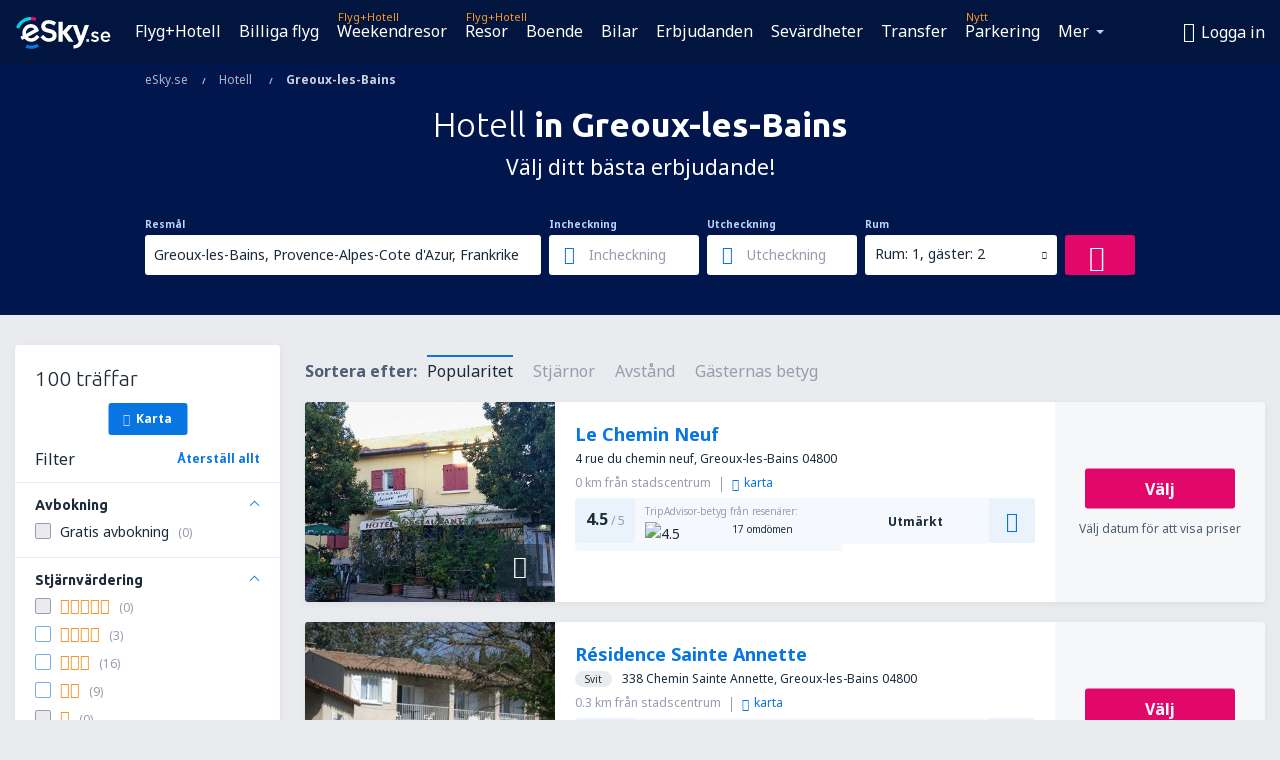

--- FILE ---
content_type: text/html; charset=UTF-8
request_url: https://www.esky.se/hotell/ci/22889/hoteli-greoux-les-bains
body_size: 19184
content:

<!DOCTYPE html>
<!--[if IE]><![endif]-->
<!--[if IE 9 ]><html lang="sv" class="ie9"><![endif]-->
<!--[if (gt IE 9)|!(IE)]><!-->
	<html
	lang="sv"> <!--<![endif]-->
	<head>
				<link href="https://fonts.googleapis.com/css?family=Ubuntu:300,700|Noto+Sans:400,700|Source+Code+Pro:400,700&amp;subset=latin,cyrillic-ext,latin-ext&amp;display=swap" rel="preload" as="style">

					<meta charset="utf-8">

			<meta http-equiv="X-UA-Compatible" content="IE=Edge,chrome=1"/>
			<meta name="viewport" content="width=device-width, initial-scale=1.0, maximum-scale=1, user-scalable=no"/>
							    <title>Hotell Greoux-les-Bains Frankrike - Hotell in Greoux-les-Bains - Boka hotell - eSky.se</title>
<meta name="description" content="Sök hotell in Greoux-les-Bains - Hotell Greoux-les-Bains - Boka hotellet nu!">
<meta name="keywords" content="Hotell Greoux-les-Bains, hotell in Greoux-les-Bains, billiga hotell Greoux-les-Bains, boka hotell Greoux-les-Bains, sök hotell Greoux-les-Bains">

    <meta name="robots" content="all" />

    <link rel="canonical" href="https://www.esky.se/hotell/ci/22889/hoteli-greoux-les-bains" />
<meta property="og:locale" content="sv_SE" />
<meta property="og:site_name" content="eSky.se - Flygbiljetter, Weekendresor, Resor" />

    <meta property="og:title" content="Hotell Greoux-les-Bains Frankrike - Hotell in Greoux-les-Bains - Boka hotell - eSky.se" />

<meta property="og:type" content="website" />
    <meta property="og:image" content="https://static1.eskypartners.com/logos/partners/sv_SE/logo_square.jpg" />
    <meta property="og:url" content="https://www.esky.se/hotell/ci/22889/hoteli-greoux-les-bains" />

    <meta property="og:description" content="Sök hotell in Greoux-les-Bains - Hotell Greoux-les-Bains - Boka hotellet nu!" />



						 <link rel="alternate" hreflang="bg" href="https://www.esky.bg/hoteli/ci/22889/hoteli-greoux-les-bains" />
								 <link rel="alternate" hreflang="bg-BG" href="https://www.esky.bg/hoteli/ci/22889/hoteli-greoux-les-bains" />
								 <link rel="alternate" hreflang="bs" href="https://www.esky.ba/hoteli/ci/22889/hoteli-greoux-les-bains" />
								 <link rel="alternate" hreflang="bs-BA" href="https://www.esky.ba/hoteli/ci/22889/hoteli-greoux-les-bains" />
								 <link rel="alternate" hreflang="cs" href="https://www.esky.cz/hotely/ci/22889/hotely-greoux-les-bains" />
								 <link rel="alternate" hreflang="cs-CZ" href="https://www.esky.cz/hotely/ci/22889/hotely-greoux-les-bains" />
								 <link rel="alternate" hreflang="da" href="https://www.eskytravel.dk/hoteller/ci/22889/hoteli-greoux-les-bains" />
								 <link rel="alternate" hreflang="da-DK" href="https://www.eskytravel.dk/hoteller/ci/22889/hoteli-greoux-les-bains" />
								 <link rel="alternate" hreflang="de" href="https://www.eskytravel.de/hotels/ci/22889/hotels-greoux-les-bains" />
								 <link rel="alternate" hreflang="de-AT" href="https://www.esky.at/hotels/ci/22889/hotels-greoux-les-bains" />
								 <link rel="alternate" hreflang="de-CH" href="https://www.eskytravel.ch/hotels/ci/22889/hotels-greoux-les-bains" />
								 <link rel="alternate" hreflang="de-DE" href="https://www.eskytravel.de/hotels/ci/22889/hotels-greoux-les-bains" />
								 <link rel="alternate" hreflang="el" href="https://www.esky.gr/xenodohia/ci/22889/xenodohia-greoux-les-bains" />
								 <link rel="alternate" hreflang="el-GR" href="https://www.esky.gr/xenodohia/ci/22889/xenodohia-greoux-les-bains" />
								 <link rel="alternate" hreflang="en" href="https://www.esky.com/hotels/ci/22889/hotels-greoux-les-bains" />
								 <link rel="alternate" hreflang="en-142" href="https://www.esky.eu/hotels/ci/22889/hotels-greoux-les-bains" />
								 <link rel="alternate" hreflang="en-150" href="https://www.esky.eu/hotels/ci/22889/hotels-greoux-les-bains" />
								 <link rel="alternate" hreflang="en-EG" href="https://www.esky.com.eg/hotels/ci/22889/hotels-greoux-les-bains" />
								 <link rel="alternate" hreflang="en-GB" href="https://www.esky.co.uk/hotels/ci/22889/hotels-greoux-les-bains" />
								 <link rel="alternate" hreflang="en-HK" href="https://www.esky.com.hk/hotels/ci/22889/hotels-greoux-les-bains" />
								 <link rel="alternate" hreflang="en-IE" href="https://www.esky.ie/hotels/ci/22889/hotels-greoux-les-bains" />
								 <link rel="alternate" hreflang="en-KE" href="https://www.esky.co.ke/hotels/ci/22889/hotels-greoux-les-bains" />
								 <link rel="alternate" hreflang="en-MY" href="https://www.esky.com.my/hotels/ci/22889/hotels-greoux-les-bains" />
								 <link rel="alternate" hreflang="en-NG" href="https://www.esky.com.ng/hotels/ci/22889/hotels-greoux-les-bains" />
								 <link rel="alternate" hreflang="en-NZ" href="https://www.eskytravel.co.nz/hotels/ci/22889/hotels-greoux-les-bains" />
								 <link rel="alternate" hreflang="en-SG" href="https://www.esky.com.sg/hotels/ci/22889/hotels-greoux-les-bains" />
								 <link rel="alternate" hreflang="en-US" href="https://www.esky.com/hotels/ci/22889/hotels-greoux-les-bains" />
								 <link rel="alternate" hreflang="en-ZA" href="https://www.eskytravel.co.za/hotels/ci/22889/hotels-greoux-les-bains" />
								 <link rel="alternate" hreflang="es" href="https://www.edestinos.com/hoteles/ci/22889/hoteles-greoux-les-bains" />
								 <link rel="alternate" hreflang="es-BO" href="https://www.edestinos.com.bo/hoteles/ci/22889/hoteles-greoux-les-bains" />
								 <link rel="alternate" hreflang="es-CL" href="https://www.edestinos.cl/hoteles/ci/22889/hoteles-greoux-les-bains" />
								 <link rel="alternate" hreflang="es-CO" href="https://www.edestinos.com.co/hoteles/ci/22889/hoteles-greoux-les-bains" />
								 <link rel="alternate" hreflang="es-CR" href="https://www.edestinos.cr/hoteles/ci/22889/hoteles-greoux-les-bains" />
								 <link rel="alternate" hreflang="es-DO" href="https://www.edestinos.com.do/hoteles/ci/22889/hoteles-greoux-les-bains" />
								 <link rel="alternate" hreflang="es-ES" href="https://www.esky.es/hoteles/ci/22889/hoteles-greoux-les-bains" />
								 <link rel="alternate" hreflang="es-GT" href="https://www.edestinos.com.gt/hoteles/ci/22889/hoteles-greoux-les-bains" />
								 <link rel="alternate" hreflang="es-HN" href="https://www.edestinos.com.hn/hoteles/ci/22889/hoteles-greoux-les-bains" />
								 <link rel="alternate" hreflang="es-MX" href="https://www.edestinos.com.mx/hoteles/ci/22889/hoteles-greoux-les-bains" />
								 <link rel="alternate" hreflang="es-NI" href="https://www.edestinos.com.ni/hoteles/ci/22889/hoteles-greoux-les-bains" />
								 <link rel="alternate" hreflang="es-PA" href="https://www.edestinos.com.pa/hoteles/ci/22889/hoteles-greoux-les-bains" />
								 <link rel="alternate" hreflang="es-PE" href="https://www.edestinos.com.pe/hoteles/ci/22889/hoteles-greoux-les-bains" />
								 <link rel="alternate" hreflang="es-PR" href="https://www.edestinos.com.pr/hoteles/ci/22889/hoteles-greoux-les-bains" />
								 <link rel="alternate" hreflang="es-PY" href="https://www.edestinos.com.py/hoteles/ci/22889/hoteles-greoux-les-bains" />
								 <link rel="alternate" hreflang="es-SV" href="https://www.edestinos.com.sv/hoteles/ci/22889/hoteles-greoux-les-bains" />
								 <link rel="alternate" hreflang="fi" href="https://www.esky.fi/hotellit/ci/22889/hoteli-greoux-les-bains" />
								 <link rel="alternate" hreflang="fi-FI" href="https://www.esky.fi/hotellit/ci/22889/hoteli-greoux-les-bains" />
								 <link rel="alternate" hreflang="fr" href="https://www.esky.fr/hotels/ci/22889/hotels-greoux-les-bains" />
								 <link rel="alternate" hreflang="fr-FR" href="https://www.esky.fr/hotels/ci/22889/hotels-greoux-les-bains" />
								 <link rel="alternate" hreflang="fr-MA" href="https://www.esky.co.ma/hotels/ci/22889/hotels-greoux-les-bains" />
								 <link rel="alternate" hreflang="hr" href="https://www.esky.hr/hoteli/ci/22889/hoteli-greoux-les-bains" />
								 <link rel="alternate" hreflang="hr-HR" href="https://www.esky.hr/hoteli/ci/22889/hoteli-greoux-les-bains" />
								 <link rel="alternate" hreflang="hu" href="https://www.esky.hu/hotelek/ci/22889/hotelek-greoux-les-bains" />
								 <link rel="alternate" hreflang="hu-HU" href="https://www.esky.hu/hotelek/ci/22889/hotelek-greoux-les-bains" />
								 <link rel="alternate" hreflang="it" href="https://www.eskytravel.it/hotel/ci/22889/alberghi-greoux-les-bains" />
								 <link rel="alternate" hreflang="it-IT" href="https://www.eskytravel.it/hotel/ci/22889/alberghi-greoux-les-bains" />
								 <link rel="alternate" hreflang="nb" href="https://www.eskytravel.no/hoteller/ci/22889/hoteli-greoux-les-bains" />
								 <link rel="alternate" hreflang="nb-NO" href="https://www.eskytravel.no/hoteller/ci/22889/hoteli-greoux-les-bains" />
								 <link rel="alternate" hreflang="nl" href="https://www.esky.nl/hotels/ci/22889/hotels-greoux-les-bains" />
								 <link rel="alternate" hreflang="nl-BE" href="https://www.eskytravel.be/hotels/ci/22889/hotels-greoux-les-bains" />
								 <link rel="alternate" hreflang="nl-NL" href="https://www.esky.nl/hotels/ci/22889/hotels-greoux-les-bains" />
								 <link rel="alternate" hreflang="pl" href="https://www.esky.pl/hotele/ci/22889/hotele-greoux-les-bains" />
								 <link rel="alternate" hreflang="pl-PL" href="https://www.esky.pl/hotele/ci/22889/hotele-greoux-les-bains" />
								 <link rel="alternate" hreflang="pt" href="https://www.esky.pt/hoteis/ci/22889/hoteis-greoux-les-bains" />
								 <link rel="alternate" hreflang="pt-PT" href="https://www.esky.pt/hoteis/ci/22889/hoteis-greoux-les-bains" />
								 <link rel="alternate" hreflang="ro" href="https://www.esky.ro/hoteluri/ci/22889/hoteluri-greoux-les-bains" />
								 <link rel="alternate" hreflang="ro-MD" href="https://www.esky.md/hoteluri/ci/22889/hoteluri-greoux-les-bains" />
								 <link rel="alternate" hreflang="ro-RO" href="https://www.esky.ro/hoteluri/ci/22889/hoteluri-greoux-les-bains" />
								 <link rel="alternate" hreflang="sk" href="https://www.esky.sk/hotely/ci/22889/hotely-greoux-les-bains" />
								 <link rel="alternate" hreflang="sk-SK" href="https://www.esky.sk/hotely/ci/22889/hotely-greoux-les-bains" />
								 <link rel="alternate" hreflang="sr" href="https://www.esky.rs/hoteli/ci/22889/hoteli-greoux-les-bains" />
								 <link rel="alternate" hreflang="sr-RS" href="https://www.esky.rs/hoteli/ci/22889/hoteli-greoux-les-bains" />
								 <link rel="alternate" hreflang="sv" href="https://www.esky.se/hotell/ci/22889/hoteli-greoux-les-bains" />
								 <link rel="alternate" hreflang="sv-SE" href="https://www.esky.se/hotell/ci/22889/hoteli-greoux-les-bains" />
								 <link rel="alternate" hreflang="tr" href="https://www.esky.com.tr/otel/ci/22889/otel-greoux-les-bains" />
								 <link rel="alternate" hreflang="tr-TR" href="https://www.esky.com.tr/otel/ci/22889/otel-greoux-les-bains" />
								 <link rel="alternate" hreflang="x-default" href="https://www.esky.com/hotels/ci/22889/hotels-greoux-les-bains" />
			
	<meta name="fragment" content="!" />


			
			<script>
LUX=(function(){var a=("undefined"!==typeof(LUX)&&"undefined"!==typeof(LUX.gaMarks)?LUX.gaMarks:[]);var d=("undefined"!==typeof(LUX)&&"undefined"!==typeof(LUX.gaMeasures)?LUX.gaMeasures:[]);var j="LUX_start";var k=window.performance;var l=("undefined"!==typeof(LUX)&&LUX.ns?LUX.ns:(Date.now?Date.now():+(new Date())));if(k&&k.timing&&k.timing.navigationStart){l=k.timing.navigationStart}function f(){if(k&&k.now){return k.now()}var o=Date.now?Date.now():+(new Date());return o-l}function b(n){if(k){if(k.mark){return k.mark(n)}else{if(k.webkitMark){return k.webkitMark(n)}}}a.push({name:n,entryType:"mark",startTime:f(),duration:0});return}function m(p,t,n){if("undefined"===typeof(t)&&h(j)){t=j}if(k){if(k.measure){if(t){if(n){return k.measure(p,t,n)}else{return k.measure(p,t)}}else{return k.measure(p)}}else{if(k.webkitMeasure){return k.webkitMeasure(p,t,n)}}}var r=0,o=f();if(t){var s=h(t);if(s){r=s.startTime}else{if(k&&k.timing&&k.timing[t]){r=k.timing[t]-k.timing.navigationStart}else{return}}}if(n){var q=h(n);if(q){o=q.startTime}else{if(k&&k.timing&&k.timing[n]){o=k.timing[n]-k.timing.navigationStart}else{return}}}d.push({name:p,entryType:"measure",startTime:r,duration:(o-r)});return}function h(n){return c(n,g())}function c(p,o){for(i=o.length-1;i>=0;i--){var n=o[i];if(p===n.name){return n}}return undefined}function g(){if(k){if(k.getEntriesByType){return k.getEntriesByType("mark")}else{if(k.webkitGetEntriesByType){return k.webkitGetEntriesByType("mark")}}}return a}return{mark:b,measure:m,gaMarks:a,gaMeasures:d}})();LUX.ns=(Date.now?Date.now():+(new Date()));LUX.ac=[];LUX.cmd=function(a){LUX.ac.push(a)};LUX.init=function(){LUX.cmd(["init"])};LUX.send=function(){LUX.cmd(["send"])};LUX.addData=function(a,b){LUX.cmd(["addData",a,b])};LUX_ae=[];window.addEventListener("error",function(a){LUX_ae.push(a)});LUX_al=[];if("function"===typeof(PerformanceObserver)&&"function"===typeof(PerformanceLongTaskTiming)){var LongTaskObserver=new PerformanceObserver(function(c){var b=c.getEntries();for(var a=0;a<b.length;a++){var d=b[a];LUX_al.push(d)}});try{LongTaskObserver.observe({type:["longtask"]})}catch(e){}};
LUX.label="esky_hotels_search_results_seo";
LUX.samplerate = (function (p, s) { try { return Math.max.apply(null, String(s).split(';').map(function (v, i) { return i === 0 ? ['*', v] : v.split(':'); }).map(function (a) { return [new RegExp('^' + a[0].replace(/\*/g, '.*').replace(/\+/g, '\\$&'), 'i'), parseInt(a[1], 10) ]; }).filter(function (a) { return a[0].test(p); }).map(function (a) { return a[1]; })) || void 0 } catch(e) { return; }; })(location.pathname, "20");
</script>
<script src="https://cdn.speedcurve.com/js/lux.js?id=4134562730" defer crossorigin="anonymous"></script>
			<script>
(function (w, d, s, l, i, g) {
	w[l] = w[l] || [];
	w[l].push({ 'gtm.start': new Date().getTime(), event: 'gtm.js' });
	var f = d.getElementsByTagName(s)[0],
		j = d.createElement(s),
		dl = l != 'dataLayer' ? '&l=' + l : '';
	j.async = true;
	(j.id = g), (j.src = 'https://etm.esky.se/gtm.js?id=' + i + dl);
	f.parentNode.insertBefore(j, f);
})(window, document, 'script', 'dataLayer', 'GTM-NH83QL6', 'esky.gtm.global');
</script>
<script>
(function (w, d, s, p) {
	w._edls = w._edls || [];
	w._edls.push(['set', 'esky.page.label', 'hotels.search.results']);
	var f = d.getElementsByTagName(s)[0],
		j = d.createElement(s);
	j.async = true;
	j.id = 'esky-dls';
	j.dataset.prefix = p;
	j.dataset.schema = 'messages';
	j.src = p + '/dls.js';
	f.parentNode.insertBefore(j, f);
})(window, document, 'script', 'https://www.esky.com/data-layer');
</script>

			
	<script>
		dataLayer = [];

					dataLayer.push({"Destination":{"CityCode":"22889","CityName":"Greoux-les-Bains","CountryCode":"FR","CountryName":"Frankrike"},"Filters":{"Object":"False","Stars":"False","TripAdvisorRating":"False"},"Travellers":{"PaxCount":2,"Adults":2,"Children":0},"QSF":{"RoomsCount":1,"StayLength":0},"Page":{"Category":"Hotels","Type":"Search hotels"},"Url":"https:\/\/www.esky.se\/hotell\/ci\/22889\/hoteli-greoux-les-bains"});
		
		function setFirstTimeVisit(cookieName) {
			function formatDate(param) {
				return ('0' + param).slice(-2);
			}

			function getPresentDate() {
				var today = new Date();
				var date = today.getFullYear() +
					formatDate(today.getMonth() + 1) +
					formatDate(today.getDate()) +
					formatDate(today.getHours()) +
					formatDate(today.getMinutes());

				return date;
			}

			function setCookie() {
				document.cookie = cookieName + '=' + getPresentDate() + ';path=/;expires=' + new Date(+new Date() + 24 * 60 * 60 * 1000 * 365);
			}

			function getCookieValues() {
				return document.cookie.match(RegExp('(?:^|;\\s*)' + cookieName + '=([^;]*)'));
			}

			function isCookieSet() {
				var match = getCookieValues();
				return (match != null && match.length > 0);
			}

			if (!isCookieSet()) {
				setCookie();
			}

			dataLayer.push({
				'UserFirstVisitDate': getCookieValues()[1]
			})
		}

		setFirstTimeVisit('firstTimeVisit');
	</script>




			<script>
	var _eac = _eac || {};

	_eac.start = new Date();
	_eac.url = '/patalyst/v1.1';
	_eac.disabledActions = '[]';
	_eac.enabled = true;
	_eac.dimensions = [];
						_eac.dimensions.push([ 'TestAB', 'site not tested', 'String' ]);
								_eac.dimensions.push([ 'Partner', 'ESKYSE', 'String' ]);
			
	function extendObj (objA, objB) {
		for (var i in objB) {
			if (objB.hasOwnProperty(i)) {
				objA[i] = objB[i];
			}
		}
	}

	var ibeConfig = {};
	var dbrRoutes = {};
	var i18n = {};
	//JS logger
	var logger = {
		adapters: [
						{
				name: 'http',
				level: ['ERROR']
			}
		],
		url: '/_fe/log'
	};

		var routesAsync = "/res/gh-b112/common/js-routing/prod_sv_se.js";
	
	function i18nExtend(_i18n) {
		extendObj(i18n, _i18n)
	}
</script>

<link rel="shortcut icon" href="https://static1.eskypartners.com/favicons/esky.ico"/>
	<meta name="theme-color" content="#031639">
<link href="https://www.esky.se/res/gh-b112/eui/css/default/templates/default.css" type="text/css" rel="stylesheet" />
	<link href="https://www.esky.se/res/gh-b112/eui/css/default/pages/hotels/search-results.css" type="text/css" rel="stylesheet" />

<!--[if IE 9]>
<script src="/res/gh-b112/eui/js/vendor/es6-shim.min.js"></script>
<![endif]-->
<!--[if lt IE 9]>
<script src="/res/gh-b112/eui/js/vendor/html5shiv.min.js"></script>
<script src="/res/gh-b112/eui/js/vendor/es5-shim.min.js"></script>
<![endif]-->
<!--[if lt IE 8]>
<script src="/res/gh-b112/eui/js/vendor/json3.min.js"></script>
<![endif]-->

<script>
	if (!Object.assign || !window.Promise) {
		var shim = document.createElement('script');
		shim.setAttribute('src', '/res/gh-b112/eui/js/vendor/es6-shim.min.js');
		document.getElementsByTagName('head')[0].appendChild(shim);
	}
</script>

		
	    					
		
		
		<link href="https://fonts.googleapis.com/css?family=Ubuntu:300,700|Noto+Sans:400,700|Source+Code+Pro:400,700&amp;subset=latin,cyrillic-ext,latin-ext&amp;display=swap" rel="stylesheet" type="text/css">
																				<link href="https://www.esky.se/res/gh-b112/eui/js/0.js" as="script" rel="preload">
											<link href="https://www.esky.se/res/gh-b112/eui/js/2.js" as="script" rel="preload">
											<link href="https://www.esky.se/res/gh-b112/eui/js/1.js" as="script" rel="preload">
											<link href="https://www.esky.se/res/gh-b112/eui/js/3.js" as="script" rel="preload">
											<link href="https://www.esky.se/res/gh-b112/eui/js/4.js" as="script" rel="preload">
											<link href="https://www.esky.se/res/gh-b112/eui/js/5.js" as="script" rel="preload">
											<link href="https://www.esky.se/res/gh-b112/eui/js/6.js" as="script" rel="preload">
											<link href="https://www.esky.se/res/gh-b112/eui/js/7.js" as="script" rel="preload">
											<link href="https://www.esky.se/res/gh-b112/eui/js/common.js" as="script" rel="preload">
											<link href="https://www.esky.se/res/gh-b112/eui/js/router.js" as="script" rel="preload">
											<link href="https://www.esky.se/res/gh-b112/eui/js/partners-locale/sv_se.js" as="script" rel="preload">
											<link href="https://www.esky.se/res/gh-b112/eui/js/8.js" as="script" rel="preload">
											<link href="https://www.esky.se/res/gh-b112/eui/js/9.js" as="script" rel="preload">
											<link href="https://www.esky.se/res/gh-b112/eui/js/22.js" as="script" rel="preload">
											<link href="https://www.esky.se/res/gh-b112/eui/js/hotels/search-results.js" as="script" rel="preload">
														
								<script src="https://www.esky.se/res/gh-b112/eui/js/affiliates/cj.js" defer></script>
				</head>

	<body
		id="default_container"
		data-go-test-id=""
		data-go-test-version=""
		data-route="esky_hotels_search_results_seo_www.esky.se"
		 data-action="searchResultsHotels" class="action-searchResultsHotels searchResultsHotels" 		 	>
										<!-- Google Tag Manager -->
	<noscript>
		<iframe src="//www.googletagmanager.com/ns.html?id=GTM-57QZDDH" height="0" width="0" style="display:none;visibility:hidden"></iframe>
	</noscript>

	<script>
		(function(w,d,s,l,i){w[l]=w[l]||[];w[l].push({'gtm.start':
				new Date().getTime(),event:'gtm.js'});var f=d.getElementsByTagName(s)[0],
				j=d.createElement(s),dl=l!='dataLayer'?'&l='+l:'';j.async=true;j.src=
				'//www.googletagmanager.com/gtm.js?id='+i+dl;f.parentNode.insertBefore(j,f);
		})(window,document,'script','dataLayer','GTM-57QZDDH');
	</script>

	<script type="text/javascript">
		window[window.addEventListener ? 'addEventListener' : 'attachEvent']('load', function () {
			dataLayer.push({
				'event': 'LoadingDone'
			});
		}, false);
	</script>
					
						
		
							
		
							
			
								
															
							
		
				
					
	<noscript class="no-js">
						
		
		
		
		
		
			<div class="msg-box  info">
		<i class="ico-msg icon-alert"></i>
		<div class="content">
							<h5 class="header">Du ser inte delar av innehållet</h5>
										<p class="description">JavaScript (som används för interaktivt innehåll m.m.) har avaktiverats i din webbläsare. Sidan kommer inte att fungera korrekt, eller inte alls, om du inte aktiverar den.</p>
						
							<div class="description">			<div class="btn-list">
				<strong>Så här aktiverar du JavaScript:</strong>
				<ul>
											<li>
							<a href="https://support.google.com/chrome/answer/114662?hl=en" class="btn small function" rel="nofollow" target="_blank">Chrome</a>
						</li>
											<li>
							<a href="https://support.mozilla.org/en-US/kb/javascript-settings-for-interactive-web-pages" class="btn small function" rel="nofollow" target="_blank">Firefox</a>
						</li>
											<li>
							<a href="https://support.microsoft.com/en-gb/gp/howtoscript" class="btn small function" rel="nofollow" target="_blank">Internet Explorer</a>
						</li>
											<li>
							<a href="https://support.apple.com/en-us/HT201265" class="btn small function" rel="nofollow" target="_blank">Safari</a>
						</li>
											<li>
							<a href="http://www.opera.com/docs/browserjs/" class="btn small function" rel="nofollow" target="_blank">Opera</a>
						</li>
									</ul>
			</div>
		</div>
			
			
			
			
			
					</div>
	</div>

	
	</noscript>

		
									
				
		<header id="header-top" class="transparent">
			<div class="header-wrapper">
				<div class="logo-section">
											<a class="logo" href="https://www.esky.se/" target="_top" >
							<span class="back-to-mainpage"><< home page</span>
														<img class="logo-img" src="https://static1.eskypartners.com/logos/eskysedbr30-white.svg"  alt="Hotell Greoux-les-Bains Frankrike - Hotell in Greoux-les-Bains - Boka hotell - eSky.se - Flygbiljetter, Weekendresor, Resor"
					 data-static-img-url="https://static1.eskypartners.com/logos/eskysedbr30-white.png"/>
					
						</a>
									</div>
									
		
		<nav class="main-nav">
			<ul class="site-menu menu mobile-menu">
																													<li class="tree-item main-tabs">

																									<a href="/flyg+hotell/" title="Flyg+Hotell" class="menu-link link-1 tx-link">Flyg+Hotell</a>
															</li>
																				<li class="tree-item main-tabs">

																									<a href="/billiga-flyg" title="Billiga flyg" class="menu-link link-2 tx-link">Billiga flyg</a>
															</li>
																				<li class="tree-item main-tabs with-badge">

																	<span class="item-badge">Flyg+Hotell</span>
																									<a href="/flyg+hotell/1-weekendresor" title="Weekendresor" class="menu-link link-3 tx-link">Weekendresor</a>
															</li>
																				<li class="tree-item main-tabs with-badge">

																	<span class="item-badge">Flyg+Hotell</span>
																									<a href="/flyg+hotell/2-resor" title="Resor" class="menu-link link-4 tx-link">Resor</a>
															</li>
																				<li class="tree-item main-tabs">

																									<a href="/boende/" title="Boende" class="menu-link link-5 tx-link">Boende</a>
															</li>
																				<li class="tree-item main-tabs">

																									<a href="https://www.booking.com/cars/index.html?aid=2433842&amp;adplat=cross_product_bar&amp;label=label=pagehome-link-2433842-click_CARheadertab&amp;prefcurrency=SEK&amp;selected_currency=SEK&amp;preflang=sv&amp;lang=sv" rel="nofollow" target="_blank" rel="noreferrer noopener" title="Bilar" class="menu-link link-6 tx-link">Bilar</a>
															</li>
																				<li class="tree-item main-tabs">

																									<a href="/erbjudanden" title="Erbjudanden" class="menu-link link-7 tx-link">Erbjudanden</a>
															</li>
																				<li class="tree-item main-tabs">

																									<a href="https://www.getyourguide.se/?partner_id=6PH6GQ5&amp;cmp=SE" rel="nofollow" title="Sevärdheter" target="_blank" class="menu-link link-8 tx-link">Sevärdheter</a>
															</li>
																				<li class="tree-item main-tabs">

																									<a href="https://esky-se.mozio.com/?campaign=website" rel="nofollow" target="_blank" title="Transfer" class="menu-link link-9 tx-link">Transfer</a>
															</li>
																				<li class="tree-item main-tabs with-badge">

																	<span class="item-badge">Nytt</span>
																									<a href="https://eskybymozio.travelcar.com/sv-SE/?utm_source=partner&amp;utm_medium=eskybymobio&amp;utm_campaign=park-sv&amp;utm_content=website-home" rel="nofollow" target="_blank" title="Parkering" class="menu-link link-10 tx-link">Parkering</a>
															</li>
																																																							<li class="tree-item menu-more">

																									<a href="https://go.esky.se/forsakring" title="Försäkring" class="menu-link link-1 tx-link">Försäkring</a>
															</li>
																				<li class="tree-item menu-more">

																									<a href="https://esky-se.tickets-partners.com/" rel="nofollow" target="_blank" title="Sportevenemang" class="menu-link link-2 tx-link">Sportevenemang</a>
															</li>
																				<li class="tree-item menu-more">

																									<a href="https://boataround.com/se?ref_afi=esky-se" rel="nofollow" title="Båtar" class="menu-link link-3 tx-link">Båtar</a>
															</li>
																				<li class="tree-item menu-more">

																									<a href="https://www.ferryscanner.com/sv/farja?ref=esky" rel="nofollow" target="_blank" title="Färjeöverfarter" class="menu-link link-4 tx-link">Färjeöverfarter</a>
															</li>
																				<li class="tree-item menu-more">

																									<a href="https://go.esky.se/visum" title="Visum" class="menu-link link-5 tx-link">Visum</a>
															</li>
																				<li class="tree-item menu-more">

																									<a href="https://app.esky.se/?utm_source=esky.se&amp;utm_medium=menu" target="_blank" title="Mobilapp" class="menu-link link-6 tx-link">Mobilapp</a>
															</li>
																				<li class="tree-item menu-more">

																									<a href="/flygbolag" title="Flygbolag" class="menu-link link-7 tx-link">Flygbolag</a>
															</li>
																				<li class="tree-item menu-more">

																									<a href="/flygplatser" title="Flygplatser" class="menu-link link-8 tx-link">Flygplatser</a>
															</li>
																				<li class="tree-item menu-more">

																									<a href="/recensioner" title="Recensioner" class="menu-link link-9 tx-link">Recensioner</a>
															</li>
																				<li class="tree-item menu-more">

																									<a href="/reseguide" title="Reseguide" class="menu-link link-10 tx-link">Reseguide</a>
															</li>
																				<li class="tree-item menu-more">

																									<a href="/radar" title="Flyradar" class="menu-link link-11 tx-link">Flygradar</a>
															</li>
																				<li class="tree-item menu-more">

																									<a href="/om-oss/kontakt" rel="nofollow" title="Support och kontakt" class="menu-link link-12 tx-link">Support och kontakt</a>
															</li>
																				<li class="tree-item menu-more">

																									<a href="/userzone/login" rel="nofollow" title="Hantera bokningar" class="menu-link link-13 tx-link">Hantera bokningar</a>
															</li>
															
									<li class="main-tabs more-tab tree-item main-menu-dropdown hide-medium">
						<a href="javascript:void(null)" class="menu-link more"
						   data-content-id="main-menu-more-box">Mer</a>
						<ul id="main-menu-more-box" class="dropdown-content"
						    data-dropdown-content-id="main-menu-more-box">
																																																	<li>
											<a href="https://go.esky.se/forsakring" title="Försäkring">Försäkring</a>
										</li>
																			<li>
											<a href="https://esky-se.tickets-partners.com/" rel="nofollow" target="_blank" title="Sportevenemang">Sportevenemang</a>
										</li>
																			<li>
											<a href="https://boataround.com/se?ref_afi=esky-se" rel="nofollow" title="Båtar">Båtar</a>
										</li>
																			<li>
											<a href="https://www.ferryscanner.com/sv/farja?ref=esky" rel="nofollow" target="_blank" title="Färjeöverfarter">Färjeöverfarter</a>
										</li>
																			<li>
											<a href="https://go.esky.se/visum" title="Visum">Visum</a>
										</li>
																			<li>
											<a href="https://app.esky.se/?utm_source=esky.se&amp;utm_medium=menu" target="_blank" title="Mobilapp">Mobilapp</a>
										</li>
																			<li>
											<a href="/flygbolag" title="Flygbolag">Flygbolag</a>
										</li>
																			<li>
											<a href="/flygplatser" title="Flygplatser">Flygplatser</a>
										</li>
																			<li>
											<a href="/recensioner" title="Recensioner">Recensioner</a>
										</li>
																			<li>
											<a href="/reseguide" title="Reseguide">Reseguide</a>
										</li>
																			<li>
											<a href="/radar" title="Flyradar">Flygradar</a>
										</li>
																			<li>
											<a href="/om-oss/kontakt" rel="nofollow" title="Support och kontakt">Support och kontakt</a>
										</li>
																			<li>
											<a href="/userzone/login" rel="nofollow" title="Hantera bokningar">Hantera bokningar</a>
										</li>
																														</ul>
					</li>
							</ul>
		</nav>
	
				
				<div class="header-side-options">
					
											<div class="user-zone-header">
														
	

<div class="hidden">
	<div id="uz-login-box" class="uz-login-box">
		<img class="illustration" src="https://www.esky.se/_fe/img/illustration-default-user_zone.svg?s=80x80">

		<h4 class="title">Välkommen till Ditt konto!</h4>

		<p class="description">Logga in och hantera bokningar.</p>

		<ul class="uz-menu-wrapper">
							<li class="menu-item user-zone-google">
					<img class="menu-item-img" src="https://www.esky.se/_fe/img/icon_google_multicolor.svg?s=20x20">
					<span class="menu-item-text">Fortsätt med Google</span>
				</li>
				<li class="menu-item user-zone-facebook">
					<img class="menu-item-img" src="https://www.esky.se/_fe/img/icon_facebook_multicolor.svg?s=20x20">
					<span class="menu-item-text">Fortsätt med Facebook</span>
				</li>
						<li class="menu-item user-zone-email">
				<img class="menu-item-img" src="https://www.esky.se/_fe/img/icon_mail.svg?s=20x20">
				<span class="menu-item-text">Logga in med e-post</span>
			</li>
		</ul>
	</div>
</div>
	
	
				
										</div>
					
												<div id="hamburger-wrapper" class="hamburger-wrapper">
		<div class="hamburger-inner-wrapper">
			<div class="hamburger">
				<span class="line line1"></span>
				<span class="line line2"></span>
				<span class="line line3"></span>
			</div>
			<span class="hamburger-title">Menu<i class="icon icon-eui_arrow_down hide-small"></i></span>
			<span class="hamburger-close"><i class="icon icon-eui_close"></i></span>
		</div>
	</div>
									</div>

							</div>
		</header>
	
<script type="text/javascript">
	i18nExtend({
    "message-dialog": {
        "Your_account_has_been_connected_with_facebook": "Ditt konto har kopplats till Facebook",
        "You_can_now_sign_in_via_facebook_or_normal_account": "Nu kan du logga in via din Facebook-profil {$1} eller med din e-postadress och l\u00f6senord.",
        "Your_account_has_been_disconnected_from_facebook": "Ditt konto har kopplats ifr\u00e5n <br \/> profilen p\u00e5 Facebook",
        "You_can_now_sign_in_only_with_email_and_password": "Nu kan du endast logga in p\u00e5 ditt konto med <br \/> e-postadress och l\u00f6senord.",
        "Account_with_email_from_current_facebook_profile_already_exists": "Inloggad Facebook-profil \u00e4r kopplad till befintligt konto.",
        "Sign_in_to_other_facebook_profile_to_connect_it_with_this_account": "Logga in till den andra profilen p\u00e5 Facebook eller anslut den till detta konto.",
        "You_have_already_account_connected_to_other_facebook_profile": "Du har redan ett konto kopplat till en annan Facebook-profil",
        "Sign_in_to_other_facebook_profile_or_via_email": "Logga in med annan Facebook-profil eller med hj\u00e4lp av e-postadress och l\u00f6senord.",
        "Changes_have_been_saved": "Uppgifterna har sparats",
        "We_have_sent_you_reset_password_link": "Vi har skickat dig en l\u00e4nk till \u00e5terst\u00e4llning av l\u00f6senordet.",
        "Check_your_email_to_reset_password": "Kolla din e-postadress och f\u00f6lj instruktionerna i mailet.",
        "We_have_sent_you_activation_link": "Aktiveringsl\u00e4nken har skickats till din e-postadress",
        "Check_your_email_and_follow_instructions_to_activate_account": "Var v\u00e4nlig titta i din mailkorg och f\u00f6lj instruktionerna f\u00f6r att aktivera ditt konto.",
        "Welcome_in_our_site": "V\u00e4lkommen till eSky.pl",
        "We_wish_you_very_best_journeys": "Vi \u00f6nskar dig m\u00e5nga trevliga resor!",
        "Traveler_added": "Passagerare har lagts till",
        "Traveler_saved": "Passagerare har sparats",
        "Traveler_removed": "Passagerare har tagits bort",
        "Callcenter_callback_success_title": "Samtalet har best\u00e4llts",
        "Callcenter_callback_success_text": "V\u00e5r r\u00e5dgivare kontaktar dig snart",
        "Travel_group_message_success_title": "Din fr\u00e5ga har skickats",
        "Travel_group_message_error_title": "Din fr\u00e5ga har inte skickats",
        "Travel_group_message_success_description": "V\u00e5r r\u00e5dgivare kontaktar dig inom kort f\u00f6r att arrangera resan.",
        "Travel_group_message_error_description": "F\u00f6rs\u00f6k att skicka meddelande igen",
        "No_deals_for_specified_date": "Tyv\u00e4rr \u00e4r detta flyg inte l\u00e4ngre tillg\u00e4ngligt",
        "No_deals_for_date_more_info": "Detta \u00e4r en popul\u00e4r rutt. F\u00f6rs\u00f6k att v\u00e4lja flyg p\u00e5 annat datum",
        "Provide_your_data": "Ange dina uppgifter",
        "To_shorten_reservation_time": "f\u00f6r att kunna g\u00f6ra bokningar snabbare i framtiden.",
        "Contact_form_success_header": "Meddelandet har skickats!",
        "Contact_form_success_description": "Tack f\u00f6r att du kontaktar oss. Vi svarar s\u00e5 fort vi kan.",
        "Contact_form_error_header": "Tyv\u00e4rr har ditt meddelande inte skickats.",
        "Contact_form_error_description": "N\u00e5got gick fel. F\u00f6rs\u00f6k igen om en stund.",
        "Resend_confirmation_success_header": "Bekr\u00e4ftelse har skickats om",
        "Resend_confirmation_success_description": "Kolla din e-postadress. Om du inte ser meddelandet, kolla mappen med spam.",
        "Resend_confirmation_error_header": "Bekr\u00e4ftelse har inte skickats om.",
        "Resend_confirmation_error_description": "Vi beklagar men vi kunde inte skicka om bekr\u00e4ftelsen. Var v\u00e4nlig f\u00f6rs\u00f6k igen senare.",
        "Resend_confirmation_info_406_header": "Bekr\u00e4ftelse har inte skickats\n\n",
        "Resend_confirmation_info_406_description": "Vi behandlar din bokning just nu och den kan \u00e4ndra status inom kort. V\u00e4nta n\u00e5gra minuter och f\u00f6rs\u00f6k igen.\n\n",
        "Resend_confirmation_info_409_header": "Din bekr\u00e4ftelse har skickats",
        "Resend_confirmation_info_409_description": "V\u00e4nligen kontrollera mappen med spam, om du inte f\u00e5tt n\u00e5got e-postadress fr\u00e5n oss.\n\n",
        "Try_to_send_again": "F\u00f6rs\u00f6k att skicka det igen",
        "Or": "eller",
        "Price_operator_info": "Operat\u00f6rens taxor g\u00e4ller",
        "Hotel_search_not_found_info": "Tyv\u00e4rr, inga resultat f\u00f6r denna s\u00f6kning",
        "Hotel_search_not_found_sub_info": "Kontrollera om du skrivit in korrekta namn",
        "Hotel_search_error_info": "Tyv\u00e4rr, inga resultat f\u00f6r denna s\u00f6kning",
        "Hotel_search_error_sub_info": "F\u00f6rs\u00f6k att s\u00f6ka med andra kriterier",
        "Hotel_search_filters_not_found_head": "Inga tr\u00e4ffar f\u00f6r dessa filterkriterier",
        "Hotel_search_filters_not_found_desc": "\u00c4ndra filterkriterier eller \u00e5terst\u00e4ll alla filter",
        "Hotel_search_filters_not_found_clear_all_filters": "\u00c5terst\u00e4ll alla filter"
    },
    "user-zone-header": {
        "Price_alerts": "Prisbevakningar",
        "Search_history": "S\u00f6khistorik",
        "Travelers": "Resen\u00e4rer",
        "Payer_data": "Betalningsuppgifter",
        "Settings": "Kontoinst\u00e4llningar",
        "Logout": "Logga ut",
        "Sign_in": "Logga in",
        "or": "eller",
        "sign_up": "registrera",
        "My_account": "Mitt konto",
        "My_bookings": "Mina bokningar",
        "Co_travelers": "Medresen\u00e4rer",
        "Payer_data_contact": "Betalningsuppgifter",
        "Account_settings": "Kontoinst\u00e4llningar",
        "Wallet": "{{parentSiteName}} Wallet"
    },
    "user-zone-login": {
        "Sign_in_facebook": "Logga in med Facebook",
        "or": "eller",
        "email": "e-postadress",
        "password": "L\u00f6senord",
        "remember_me": "Kom ih\u00e5g mig",
        "Sign_in": "Logga in",
        "Dont_remember_password": "Gl\u00f6mt l\u00f6senordet?",
        "Enter_email": "Ange en e-postadress",
        "Enter_valid_email": "Ange korrekt e-postadress",
        "Enter_password": "Ange ett l\u00f6senord",
        "Wrong_email_or_password": "Ogiltig e-postadress eller l\u00f6senord",
        "Dont_have_account": "Har du inget konto \u00e4n?",
        "Register": "Registrera"
    },
    "reset-password-dialog": {
        "Did_you_forget_password": "Gl\u00f6mt l\u00f6senordet?",
        "Type_your_email_which_you_login_to_account": "Ange e-postadressen som du anv\u00e4nder n\u00e4r du loggar in p\u00e5 ditt konto.",
        "Email": "e-postadress",
        "I_want_set_new_password": "Jag vill ange ett nytt l\u00f6senord",
        "Enter_email": "Ange e-postadress",
        "Enter_valid_email": "Ange en korrekt e-postadress",
        "Check_your_email_to_reset_password": "Kolla din e-postadress och f\u00f6lj instruktionerna i mailet.",
        "We_have_sent_you_reset_password_link": "Vi har skickat dig en l\u00e4nk till \u00e5terst\u00e4llning av l\u00f6senordet.",
        "User_with_this_email_does_not_exist": "Det finns inger konto registrerat f\u00f6r denna e-postadress.",
        "This_value_is_not_a_valid_email_address": "Inkorrekt e-postadress",
        "Back_to_login": "Tillbaka till inloggning"
    },
    "facebook-connect-dialog": {
        "Connect_account_with_facebook": "Anslut ditt konto till Facebook",
        "Connect_your_account_with_currently_logged_facebook_profile": "Anslut kontot p\u00e5 eSky <b> {$1} <\/ b> med den inloggade Facebook-profilen f\u00f6r att:",
        "You_can_easy_and_safe_connect_your_account_with_facebook": "Du kan ansluta ditt konto till din Facebook-profil p\u00e5 ett snabbt och enkelt s\u00e4tt f\u00f6r att:",
        "easly_find_friends_traveling_in_the_same_direction": "hitta enkelt v\u00e4nner som reser till samma destination",
        "It_looks_that_you_already_have_account": "Det verkar att du redan har ett konto hos oss.",
        "share_promotions_and_reservations": "dela erbjudanden och reservationer",
        "sign_in_with_one_click": "logga in med en klick",
        "You_decide_what_will_be_published": "Du best\u00e4mmer vad som ska publiceras och n\u00e4r"
    },
    "user-zone-registration": {
        "Sign_in_facebook": "Logga in med Facebook",
        "or": "eller",
        "email": "e-postadress",
        "password": "L\u00f6senord (minimum 6 tecken)",
        "repeat_password": "Ange l\u00f6senord igen",
        "Regulations_acceptance": "Jag godtar<a href=\"{$1}\" class=\"show-regulations dialog-regulations-link\" data-dialog-title=\"Regulations\">Regler och villkor<\/a>",
        "Register": "Registrera",
        "Enter_email": "Ange en e-postadress",
        "Enter_valid_email": "Ange en korrekt e-postadress",
        "Enter_password": "Ange ett l\u00f6senord",
        "Password_to_short": "L\u00f6senordet b\u00f6r inneh\u00e5lla minst 6 tecken",
        "Enter_password_again": "Ange l\u00f6senord igen",
        "Passwords_are_different": "L\u00f6senorden st\u00e4mmer inte \u00f6verens",
        "Regulations_acceptance_needed": "Du m\u00e5ste acceptera Regler och villkor",
        "This_email_is_already_used": "Denna e-postadress anv\u00e4nds redan"
    },
    "regulations-dialog": {
        "Regulations": "Regler & villkor f\u00f6r {$1}",
        "Print": "Skriv ut",
        "Open_in_new_window": "\u00d6ppna i ett nytt f\u00f6nster",
        "Policy_of_withdrawal": "Avbokningspolicy",
        "Booking_conditions": "Bokningsvillkor",
        "Policy_scope": "F\u00f6rs\u00e4kringen omfattar"
    }
});</script>

		
									
	<div class="hero with-breadcrumbs hero-under-menu hotel-search-hero"
		>

				<div class="hero-content">
						                        <div class="breadcrumbs" >
            <ol itemscope itemtype="http://schema.org/BreadcrumbList">                        <li itemprop="itemListElement" itemscope itemtype="http://schema.org/ListItem" data-qa-segment="eSky.se">
                            <a itemprop="item" href="/" class="tx-link">
                                <span itemprop="name">eSky.se</span>
                            </a>
                            <meta itemprop="position" content="1">
                        </li><li itemprop="itemListElement" itemscope itemtype="http://schema.org/ListItem"
                                data-qa-segment="Hotell" class="">
                                <a itemprop="item" href="/hotell" class="tx-link">
                                    <span itemprop="name">Hotell</span>
                                </a>
                                                                <meta itemprop="position" content="2">
                            </li>                            <li itemprop="itemListElement" itemscope itemtype="http://schema.org/ListItem" data-qa-segment="Greoux-les-Bains">
                                <span itemprop="name">Greoux-les-Bains</span>
                                                                <meta itemprop="position" content="3">
                            </li></ol>
        </div>
        					
			
	
	
	
	
	<div class="header-text hide-small" itemscope itemtype="http://schema.org/Product">
				<h1 class="h3 title" itemprop="name">
											Hotell <strong>in Greoux-les-Bains</strong>					</h1>
		<p class="subtitle hide-medium">
							Välj ditt bästa erbjudande!					</p>
	</div>

			<section class="qsf-container standalone search">
						
				
	
			<section class="qsf-summary">
			<strong class="destination">
				<span class="label hide-small">Resmål:</span>
				<span class="value">Greoux-les-Bains, Provence-Alpes-Cote d&#039;Azur, Frankrike</span>,
			</strong>
							<span class="label-without-dates">Välj ett datum</span>
						<span class="guest-amount">
				<i class="icon-passenger_count"></i>
				2
			</span>
		</section>
	
	<form method="get" action="/hotels/search" class="hotels-qsf tx-form" novalidate="novalidate">
		<fieldset class="wrap destination">
			
        
                    		        <label for="code" class="required">
            Resmål

                    </label>
						    <input type="text" id="destination" name="code" required="required" class="destination " placeholder="Plats" tabindex="1" value="Greoux-les-Bains, Provence-Alpes-Cote d&#039;Azur, Frankrike" />

		</fieldset>
		<fieldset class="wrap check-in-date">
			
        
                    		        <label for="checkInDate" class="required">
            Incheckning

                    </label>
						    <input type="text" id="checkInDate" name="checkInDate" required="required" class="date " placeholder="Incheckning" tabindex="2" />

		</fieldset>
		<fieldset class="wrap check-out-date">
			
        
                    		        <label for="checkOutDate" class="required">
            Utcheckning

                    </label>
						    <input type="text" id="checkOutDate" name="checkOutDate" required="required" class="date " placeholder="Utcheckning" tabindex="3" />

		</fieldset>

		<fieldset class="wrap guests">
			<label for="guests"><span>Rum</span></label>
			<div id="guests" class="rooms-counter-trigger" tabindex="4"></div>
			<span class="arrow-down icon-arrow-hide-reveal-content"></span>
			<div class="rooms-counter-wrapper hidden"></div>
		</fieldset>

		<button type="submit" class="btn qsf-search hotels" tabindex="5">
			<span class="text"><i class="icon-loupe-search"></i>Sök</span>
		</button>
	</form>

			</section>
				</div>
	</div>
	<div id="ad-hero-slot" class="ad-slot"></div>
		
		
			
		
					
			
	<div class="site-content container">
		<div class="search-results-wrapper">
			
	
	<div class="progress hidden search-results-rendering">

					<div class="animation">
				<div class="css-loader"></div>
			</div>
		
		<p class="h4">
							Vi letar efter erbjudanden					</p>
		<p class="text"></p>

		<div class="ads">
						</div>
		<div class="billboard"></div>
			</div>
				
	<div class="search-progress-bar hidden"></div>

			<div class="search-results-sidebar">
					
	<div class="hotel-search-filters hidden">
		<div class="filters-loader"></div>
		<div class="filters-header-wrapper"></div>
				
	
	
	<div class="hotel-small-map hide-medium search">
		<img class="map-canvas-img hidden" src="/res/gh-b112/eui/img/common/map.png" alt="" />

		
		<button class="btn function small show-full-map map-animation">
			<i class="icon icon-map-point2"></i>
			Karta		</button>
	</div>
		<div class="filters-content-wrapper"></div>
	</div>
			</div>
			<div class="search-results-content">
					<div class="hotel-search-filters-tags hide-small hidden"></div>
					<div class="action-buttons-container hidden hide-large"></div>
					
	<div class="hotel-search-sorters hidden"></div>
				    	                        				    	
					
    
    <div class="hotel-search-results">
        <div class="search-results"></div>
    </div>
			</div>
		</div>
	</div>

		
							<footer class="simple">
		<div class="container">
								<ul class="social-proof hide-small">
		<li class="hide-medium">
			<i class="icon icon-cake-circle-2"></i>
			<p class="social-proof-info"><strong>21 års</strong> erfarenhet</p>
		</li>
		<li class="hide-medium">
			<i class="icon icon-language"></i>
			<p class="social-proof-info"><strong>50</strong> länder</p>
		</li>
		<li>
			<i class="icon icon-happy_face"></i>
			<p class="social-proof-info"><strong>150 miljoner</strong> kunder</p>
		</li>
		
					<li>
				<i class="icon icon-facebook_hand"></i>
				<p class="social-proof-info"><strong>180 tusen</strong> användare gillar oss</p>
			</li>
		
		<li>
			<i class="icon icon-hotel_circle"></i>
			<p class="social-proof-info"><strong>1,3 miljoner</strong> hotell</p>
		</li>
	</ul>
			
							<div class="copyright transaction">
						Copyright © eSky.se. Alla rättigheter förbehålls.
			</div>
					</div>
	</footer>


	
	
	
	<div class="seo-links hide-medium">
		<div class="container">
							<div class="last-searched">
					<p class="title-links">Andra som tittade på detta sökte också efter:</p>
					<ul class="list-links">
											<li class="seo-link">
				<a href="/hotell/ci/49597/hoteli-cisow" class="tx-link"
				   title="Hotell Cisów" target="_top">Hotell Cisów</a>
			</li>
					<li class="seo-link">
				<a href="/hotell/ci/36731/hoteli-uchisar" class="tx-link"
				   title="Hotell Uchisar" target="_top">Hotell Uchisar</a>
			</li>
					<li class="seo-link">
				<a href="/hotell/ci/24353/hoteli-saint-jean-dillac" class="tx-link"
				   title="Hotell Saint-Jean-d`Illac" target="_top">Hotell Saint-Jean-d`Illac</a>
			</li>
					<li class="seo-link">
				<a href="/hotell/ci/cbx/hoteli-condobolin" class="tx-link"
				   title="Hotell Condobolin" target="_top">Hotell Condobolin</a>
			</li>
					<li class="seo-link last">
				<a href="/hotell/ci/26777/hoteli-seahouses" class="tx-link"
				   title="Hotell Seahouses" target="_top">Hotell Seahouses</a>
			</li>
			
					</ul>
				</div>
						<div class="popular-searches">
				<p class="title-links">Populära sökningar:</p>
				<ul class="list-links">
										<li class="seo-link">
				<a href="/hotell/ci/ktw/hoteli-katowice" class="tx-link"
				   title="Hotell Katowice" target="_top">Hotell Katowice</a>
			</li>
					<li class="seo-link">
				<a href="/hotell/ci/lon/hoteli-london" class="tx-link"
				   title="Hotell London" target="_top">Hotell London</a>
			</li>
					<li class="seo-link">
				<a href="/hotell/ci/62410/hoteli-razines" class="tx-link"
				   title="Hotell Razines" target="_top">Hotell Razines</a>
			</li>
					<li class="seo-link">
				<a href="/hotell/ci/55588/hoteli-krzeszowice" class="tx-link"
				   title="Hotell Krzeszowice" target="_top">Hotell Krzeszowice</a>
			</li>
					<li class="seo-link last">
				<a href="/hotell/ap/pri/hoteli-grand-anse-praslin-island" class="tx-link"
				   title="Hotell flygplats Grand Anse Praslin Island" target="_top">Hotell flygplats Grand Anse Praslin Island</a>
			</li>
			
				</ul>
			</div>
		</div>
	</div>
		
											<div id="fb-root"></div>

<script
		type="text/javascript"
		src="https://www.esky.se/getjsconfig?source=esky_hotels_search_results_seo_www.esky.se&amp;partnerCode=ESKYSE"
></script>

<script type='text/javascript'>
	i18nExtend({
    "outdated-browser-info": {
        "Your_browser_is_outdated": "Din webbl\u00e4sare \u00e4r f\u00f6r\u00e5ldrad",
        "New_browser_advantages_info": "Nyare webbl\u00e4sare sparar din tid, \u00f6kar din s\u00e4kerhet och l\u00e5ter dig g\u00f6ra mer p\u00e5 n\u00e4tet.",
        "Currently_you_are_using_old_ie": "Du anv\u00e4nder den gamla versionen av IE",
        "Update_your_browser": "Uppdatera din webbl\u00e4sare",
        "Try_different_modern_browser": "Testa en annan modern webbl\u00e4sare:"
    },
    "regulations-dialog": {
        "Regulations": "Regler & villkor f\u00f6r {$1}",
        "Print": "Skriv ut",
        "Open_in_new_window": "\u00d6ppna i ett nytt f\u00f6nster",
        "Policy_of_withdrawal": "Avbokningspolicy",
        "Booking_conditions": "Bokningsvillkor",
        "Policy_scope": "F\u00f6rs\u00e4kringen omfattar"
    },
    "splash-screen": {
        "Btn_store": "Ladda ner gratis",
        "Kill_splash": "G\u00e5 till webbsidan",
        "Text_promotion": "&#10003; Attraktiva flygerbjudanden<br \/>\n&#10003; S\u00f6kmotor f\u00f6r billiga flyg<br \/>\n&#10003; St\u00f6rst utbud av flygbolag och flygplatser"
    },
    "smart-banner": {
        "App_name_android": "eSky",
        "App_name_ios": "eSky",
        "Description_android": "S\u00f6k och boka snabbare",
        "Description_ios": "S\u00f6k och boka snabbare",
        "Btn_install_short_android": "Ladda ner",
        "Btn_install_short_ios": "Ladda ner"
    },
    "breadcrumbs": {
        "Type_name": "Komplettera namn"
    },
    "hotels-seo-header": {
        "Seo_Hotels_ci_headline": "Hotell <strong>{{destination}}<\/strong>",
        "Seo_Hotels_ci_headline_1": "Hotell <strong>{{destination}}<\/strong>",
        "Seo_Hotels_ci_headline_2": "Vandrarhem <strong>{{destination}}<\/strong>",
        "Seo_Hotels_ci_headline_3": "L\u00e4genhetshotell <strong>{{destination}}<\/strong>",
        "Seo_Hotels_ci_headline_4": "Sviter <strong>{{destination}}<\/strong>",
        "Seo_Hotels_ci_headline_5": "G\u00e4sthus <strong>{{destination}}<\/strong>",
        "Seo_Hotels_ci_headline_6": "Bed & Breakfast <strong>{{destination}}<\/strong>",
        "Seo_Hotels_ci_headline_7": "V\u00e4rdshus\/h\u00e4rb\u00e4rgen <strong>{{destination}}<\/strong>",
        "Seo_Hotels_ci_headline_8": "Resorter <strong>{{destination}}<\/strong>",
        "Seo_Hotels_ci_headline_9": "Campingplatser <strong>{{destination}}<\/strong>",
        "Seo_Hotels_ci_headline_10": "Semesteranl\u00e4ggningar <strong>{{destination}}<\/strong>",
        "Seo_Hotels_ci_headline_11": "Boende <strong>{{destination}}<\/strong>",
        "Seo_Hotels_ci_headline_12": "Villor <strong>{{destination}}<\/strong>",
        "Seo_Hotels_ci_headline_13": "Sommarhus <strong>{{destination}}<\/strong>",
        "Seo_Hotels_ci_headline_14": "G\u00e5rdsboende <strong>{{destination}}<\/strong>",
        "Seo_Hotels_ci_headline_15": "Privat boende <strong>{{destination}}<\/strong>",
        "Seo_Hotels_ap_headline": "Hotell n\u00e4ra flygplatsen <strong>{{destination}}<\/strong>",
        "Seo_Hotels_ap_headline_1": "Hotell n\u00e4ra flygplatsen <strong>{{destination}}<\/strong>",
        "Seo_Hotels_ap_headline_2": "Vandrarhem n\u00e4ra flygplatsen <strong>{{destination}}<\/strong>",
        "Seo_Hotels_ap_headline_3": "L\u00e4genhetshotell n\u00e4ra flygplatsen <strong>{{destination}}<\/strong>",
        "Seo_Hotels_ap_headline_4": "Sviter n\u00e4ra flygplatsen <strong>{{destination}}<\/strong>",
        "Seo_Hotels_ap_headline_5": "G\u00e4sthus n\u00e4ra flygplatsen <strong>{{destination}}<\/strong>",
        "Seo_Hotels_ap_headline_6": "Bed&Breakfast n\u00e4ra flygplatsen <strong>{{destination}}<\/strong>",
        "Seo_Hotels_ap_headline_7": "V\u00e4rdshus\/h\u00e4rb\u00e4rge n\u00e4ra flygplats <strong>{{destination}}<\/strong>",
        "Seo_Hotels_ap_headline_8": "Resorter n\u00e4ra flygplatsen <strong>{{destination}}<\/strong",
        "Seo_Hotels_ap_headline_9": "Campingplatser n\u00e4ra flygplatsen <strong>{{destination}}<\/strong>",
        "Seo_Hotels_ap_headline_10": "Semesteranl\u00e4ggningar n\u00e4ra flygplatsen <strong>{{destination}}<\/strong>",
        "Seo_Hotels_ap_headline_11": "Boende n\u00e4ra flygplatsen <strong>{{destination}}<\/strong>",
        "Seo_Hotels_ap_headline_12": "Villor n\u00e4ra flygplatsen <strong>{{destination}}<\/strong>",
        "Seo_Hotels_ap_headline_13": "Sommarhus n\u00e4ra flygplatsen <strong>{{destination}}<\/strong>",
        "Seo_Hotels_ap_headline_14": "G\u00e5rdsboende n\u00e4ra flygplatsen <strong>{{destination}}<\/strong>",
        "Seo_Hotels_ap_headline_15": "Privat boende n\u00e4ra flygplatsen <strong>{{destination}}<\/strong>"
    },
    "autocomplete": {
        "Departure_airport_choose": "V\u00e4lj utg\u00e5ngspunkt",
        "Arrival_airport_choose": "V\u00e4lj en flygplats",
        "Departure_place": "Avreseplats",
        "Arrival_place": "Ankomstplats",
        "Airport_name": "Namn p\u00e5 flygplatsen",
        "Distance_from_center": "Avst\u00e5nd fr\u00e5n centrum",
        "Map_submit": "V\u00e4lj",
        "More_airports_near": "Fler flygplatser i n\u00e4rheten?",
        "More_airports_on_map": "Alla flygplatser",
        "Airports_on_map": "Flygplatser p\u00e5 karta:",
        "Last_searched": "Dina senaste s\u00f6kningar:",
        "Nearby_airports": "Flygplatser i n\u00e4rheten",
        "Airlines": "Flygbolag",
        "National_airlines": "Nationella flygbolag",
        "Most_popular": "Popul\u00e4rast:",
        "Check_airports_lower_price": "Kontrollera n\u00e4rliggande flygplatser f\u00f6r att se fler tillg\u00e4ngliga flyg:",
        "Cities": "Storst\u00e4der",
        "Airports": "Flygplatser",
        "Geolocation_Item_title": "Anv\u00e4nd din plats",
        "Geolocation_Item_description": "Nu ska du se flygplatser n\u00e4rmast dig.",
        "Geolocation_Error_header": "Vi kunde inte hitta din plats",
        "Geolocation_Error_description": "Kontrollera att du delar din plats."
    },
    "datepicker": {
        "january": "januari",
        "february": "februari",
        "march": "mars",
        "april": "april",
        "may": "maj",
        "june": "juni",
        "july": "juli\n",
        "august": "augusti",
        "september": "september",
        "october": "oktober",
        "november": "november",
        "december": "december",
        "sunday": "s\u00f6ndag",
        "monday": "m\u00e5ndag",
        "tuesday": "tisdag",
        "wednesday": "onsdag",
        "thursday": "torsdag",
        "friday": "fredag",
        "saturday": "l\u00f6rdag",
        "sun": "s\u00f6n",
        "mon": "m\u00e5n",
        "tue": "tis",
        "wed": "ons",
        "thu": "tors",
        "fri": "fre",
        "sat": "l\u00f6r",
        "su": "s\u00f6",
        "mo": "m\u00e5",
        "tu": "ti",
        "we": "on",
        "th": "to",
        "fr": "fr",
        "sa": "l\u00f6",
        "closeText": "St\u00e4ng",
        "prevText": "F\u00f6reg\u00e5ende",
        "nextText": "N\u00e4sta",
        "currentText": "Idag",
        "weekHeader": "Wk",
        "reservation_info": "Bokning av flyg f\u00f6r morgondagen \u00e4r endast m\u00f6jlig med kreditkort.",
        "payment_info": "Bokning av flygresa f\u00f6r idag \u00e4r m\u00f6jlig endast via v\u00e5r kundtj\u00e4nst.",
        "Departure_day": "Avresa",
        "Return_day": "Hemresa",
        "Booking_only_via_callcenter": "Boka resa f\u00f6r idag",
        "Same_departure_return_day": "Avresa och hemresa",
        "Insurance_start": "F\u00f6rs\u00e4kringen b\u00f6rjar",
        "Insurance_end": "F\u00f6rs\u00e4kringen slutar"
    },
    "rooms-counter": {
        "Add_room": "L\u00e4gg till rum",
        "Adults_type": "Vuxna<span>\u00f6ver 18 \u00e5r gamla <\/span>",
        "Child_age_0": "0 \u00e5r",
        "Child_age_1": "1 \u00e5r",
        "Child_age_2": "2 \u00e5r",
        "Child_age_3": "3 \u00e5r",
        "Child_age_4": "4 \u00e5r",
        "Child_age_5": "5 \u00e5r",
        "Child_age_6": "6 \u00e5r",
        "Child_age_7": "7 \u00e5r",
        "Child_age_8": "8 \u00e5r",
        "Child_age_9": "9 \u00e5r",
        "Child_age_10": "10 \u00e5r",
        "Child_age_11": "11 \u00e5r",
        "Child_age_12": "12 \u00e5r",
        "Child_age_13": "13 \u00e5r",
        "Child_age_14": "14 \u00e5r",
        "Child_age_15": "15 \u00e5r",
        "Child_age_16": "16 \u00e5r",
        "Child_age_17": "17 \u00e5r",
        "Child_number": "Barn {$number}",
        "Children_info": "Barnens \u00e5lder den {$date}",
        "Children_type": "Barn<span>under 18 \u00e5r<\/span>",
        "Guests": ", g\u00e4ster:",
        "Room_number": "Rum {$number}",
        "Rooms": "Rum:",
        "Fill_children_age": "V\u00e4lj barns \u00e5lder",
        "Apply": "Till\u00e4mpa",
        "Remove": "Ta bort"
    },
    "hotels-qsf": {
        "From": "Incheckning",
        "To": "Utcheckning",
        "Check_in": "Incheckning",
        "Check_out": "Utcheckning",
        "Rooms": "Rum: {{count}}",
        "Guests": "G\u00e4ster: {{count}}",
        "Rooms_label": "Rum",
        "Fill_destination": "Ange ort",
        "Fill_check_in_date": "Fyll i incheckningsdatum",
        "Fill_check_out_date": "Fyll i utcheckningsdatum",
        "Wrong_destination": "Fel resm\u00e5l",
        "Search_hotel": "S\u00f6k",
        "Fill_with_valid_minimum_check_in_date": "Ogiltigt incheckningsdatum",
        "Fill_with_valid_minimum_check_out_date": "Ogiltigt utcheckningsdatum",
        "Change": "\u00c4NDRA"
    },
    "hotel-distance-description": {
        "From": "fr\u00e5n:",
        "From_airport": "fr\u00e5n flygplats",
        "From_city_center": "fr\u00e5n stadscentrum",
        "From_destination_city_center": "fr\u00e5n centrum av {{cityName}}"
    },
    "hotel-maps": {
        "Total_items_0": "tr\u00e4ffar",
        "Total_items_1": "tr\u00e4ff",
        "Total_items_2": "tr\u00e4ffar",
        "Total_items_3": "tr\u00e4ffar",
        "Total_items_of_1": "result",
        "Total_items_of_2": "tr\u00e4ffar",
        "Total_items_of_3": "tr\u00e4ffar",
        "Of": "av",
        "Close": "st\u00e4ng",
        "Show_full_map": "Visa karta",
        "Show_rooms": "Visa rum",
        "Search_on_map": "S\u00f6k p\u00e5 kartan",
        "Show_map": "Karta",
        "Loading": "Loading",
        "Reset": "\u00c5terst\u00e4ll karta",
        "Show_filters": "Filter",
        "Show_search_results": "Lista"
    },
    "message-dialog": {
        "Your_account_has_been_connected_with_facebook": "Ditt konto har kopplats till Facebook",
        "You_can_now_sign_in_via_facebook_or_normal_account": "Nu kan du logga in via din Facebook-profil {$1} eller med din e-postadress och l\u00f6senord.",
        "Your_account_has_been_disconnected_from_facebook": "Ditt konto har kopplats ifr\u00e5n <br \/> profilen p\u00e5 Facebook",
        "You_can_now_sign_in_only_with_email_and_password": "Nu kan du endast logga in p\u00e5 ditt konto med <br \/> e-postadress och l\u00f6senord.",
        "Account_with_email_from_current_facebook_profile_already_exists": "Inloggad Facebook-profil \u00e4r kopplad till befintligt konto.",
        "Sign_in_to_other_facebook_profile_to_connect_it_with_this_account": "Logga in till den andra profilen p\u00e5 Facebook eller anslut den till detta konto.",
        "You_have_already_account_connected_to_other_facebook_profile": "Du har redan ett konto kopplat till en annan Facebook-profil",
        "Sign_in_to_other_facebook_profile_or_via_email": "Logga in med annan Facebook-profil eller med hj\u00e4lp av e-postadress och l\u00f6senord.",
        "Changes_have_been_saved": "Uppgifterna har sparats",
        "We_have_sent_you_reset_password_link": "Vi har skickat dig en l\u00e4nk till \u00e5terst\u00e4llning av l\u00f6senordet.",
        "Check_your_email_to_reset_password": "Kolla din e-postadress och f\u00f6lj instruktionerna i mailet.",
        "We_have_sent_you_activation_link": "Aktiveringsl\u00e4nken har skickats till din e-postadress",
        "Check_your_email_and_follow_instructions_to_activate_account": "Var v\u00e4nlig titta i din mailkorg och f\u00f6lj instruktionerna f\u00f6r att aktivera ditt konto.",
        "Welcome_in_our_site": "V\u00e4lkommen till eSky.pl",
        "We_wish_you_very_best_journeys": "Vi \u00f6nskar dig m\u00e5nga trevliga resor!",
        "Traveler_added": "Passagerare har lagts till",
        "Traveler_saved": "Passagerare har sparats",
        "Traveler_removed": "Passagerare har tagits bort",
        "Callcenter_callback_success_title": "Samtalet har best\u00e4llts",
        "Callcenter_callback_success_text": "V\u00e5r r\u00e5dgivare kontaktar dig snart",
        "Travel_group_message_success_title": "Din fr\u00e5ga har skickats",
        "Travel_group_message_error_title": "Din fr\u00e5ga har inte skickats",
        "Travel_group_message_success_description": "V\u00e5r r\u00e5dgivare kontaktar dig inom kort f\u00f6r att arrangera resan.",
        "Travel_group_message_error_description": "F\u00f6rs\u00f6k att skicka meddelande igen",
        "No_deals_for_specified_date": "Tyv\u00e4rr \u00e4r detta flyg inte l\u00e4ngre tillg\u00e4ngligt",
        "No_deals_for_date_more_info": "Detta \u00e4r en popul\u00e4r rutt. F\u00f6rs\u00f6k att v\u00e4lja flyg p\u00e5 annat datum",
        "Provide_your_data": "Ange dina uppgifter",
        "To_shorten_reservation_time": "f\u00f6r att kunna g\u00f6ra bokningar snabbare i framtiden.",
        "Contact_form_success_header": "Meddelandet har skickats!",
        "Contact_form_success_description": "Tack f\u00f6r att du kontaktar oss. Vi svarar s\u00e5 fort vi kan.",
        "Contact_form_error_header": "Tyv\u00e4rr har ditt meddelande inte skickats.",
        "Contact_form_error_description": "N\u00e5got gick fel. F\u00f6rs\u00f6k igen om en stund.",
        "Resend_confirmation_success_header": "Bekr\u00e4ftelse har skickats om",
        "Resend_confirmation_success_description": "Kolla din e-postadress. Om du inte ser meddelandet, kolla mappen med spam.",
        "Resend_confirmation_error_header": "Bekr\u00e4ftelse har inte skickats om.",
        "Resend_confirmation_error_description": "Vi beklagar men vi kunde inte skicka om bekr\u00e4ftelsen. Var v\u00e4nlig f\u00f6rs\u00f6k igen senare.",
        "Resend_confirmation_info_406_header": "Bekr\u00e4ftelse har inte skickats\n\n",
        "Resend_confirmation_info_406_description": "Vi behandlar din bokning just nu och den kan \u00e4ndra status inom kort. V\u00e4nta n\u00e5gra minuter och f\u00f6rs\u00f6k igen.\n\n",
        "Resend_confirmation_info_409_header": "Din bekr\u00e4ftelse har skickats",
        "Resend_confirmation_info_409_description": "V\u00e4nligen kontrollera mappen med spam, om du inte f\u00e5tt n\u00e5got e-postadress fr\u00e5n oss.\n\n",
        "Try_to_send_again": "F\u00f6rs\u00f6k att skicka det igen",
        "Or": "eller",
        "Price_operator_info": "Operat\u00f6rens taxor g\u00e4ller",
        "Hotel_search_not_found_info": "Tyv\u00e4rr, inga resultat f\u00f6r denna s\u00f6kning",
        "Hotel_search_not_found_sub_info": "Kontrollera om du skrivit in korrekta namn",
        "Hotel_search_error_info": "Tyv\u00e4rr, inga resultat f\u00f6r denna s\u00f6kning",
        "Hotel_search_error_sub_info": "F\u00f6rs\u00f6k att s\u00f6ka med andra kriterier",
        "Hotel_search_filters_not_found_head": "Inga tr\u00e4ffar f\u00f6r dessa filterkriterier",
        "Hotel_search_filters_not_found_desc": "\u00c4ndra filterkriterier eller \u00e5terst\u00e4ll alla filter",
        "Hotel_search_filters_not_found_clear_all_filters": "\u00c5terst\u00e4ll alla filter"
    },
    "progress": {
        "header": "__{header}__",
        "subtitle": "__{subtitle}__",
        "Automatic_multiport_search_header": "Vi s\u00f6ker flyg f\u00f6r alla flygplatser i de valda st\u00e4derna..."
    },
    "progress-bar": {
        "In_progress": "Vi s\u00f6ker efter b\u00e4sta flyg",
        "Items_1": "flyg p\u00e5 angivna datum",
        "Items_2": "flyg p\u00e5 angivna datum",
        "Items_3": "flyg p\u00e5 angivna datum",
        "From": "av",
        "Search_hotels_in_progress": "Vi letar efter erbjudanden"
    },
    "hotel-search-filters": {
        "Filters_results_0": "tr\u00e4ffar",
        "Filters_results_1": "tr\u00e4ff",
        "Filters_results_2": "tr\u00e4ffar",
        "Filters_results_3": "tr\u00e4ffar",
        "Filters_results_of_1": "tr\u00e4ff",
        "Filters_results_of_2": "tr\u00e4ffar",
        "Filters_results_of_3": "tr\u00e4ffar",
        "Filters_header": "Filter",
        "Filters_clear_all": "\u00c5terst\u00e4ll allt",
        "Filter_category": "Stj\u00e4rnv\u00e4rdering ",
        "Filter_rating": "G\u00e4sternas betyg",
        "Filter_meals": "M\u00e5ltider",
        "Filter_price": "Pris per natt",
        "Filter_facilities": "Bekv\u00e4mligheter",
        "Filter_name": "Boendets namn",
        "Filter_type": "Typ av anl\u00e4ggning",
        "Filter_payment": "Betalningss\u00e4tt",
        "Filter_provider": "Leverant\u00f6rer",
        "Filter_cancellation": "Avbokning",
        "Filter_free_cancellation": "Gratis avbokning",
        "Rating_powered_by": "Resen\u00e4rers betyg",
        "Show_results": "Utsikt",
        "Of": "av",
        "Payment_description_1": "&nbsp;",
        "Payment_description_4": "&nbsp;",
        "Filter_location": "S\u00f6k i n\u00e4rheten",
        "Filter_location_other": "mer",
        "Filter_location_select_placeholder": "Skriv namn",
        "Show_filters": "Filter",
        "Clear": "\u00c5terst\u00e4ll"
    },
    "hotel-search-sorters": {
        "Sort_by": "Sortera efter:",
        "Popularity": "Popularitet",
        "Hotel_category": "Stj\u00e4rnor",
        "Distance_from_center": "Avst\u00e5nd",
        "Distance_from_airport": "Avst\u00e5nd",
        "Distance": "Avst\u00e5nd",
        "Guest_rating": "G\u00e4sternas betyg",
        "Price": "Pris",
        "Best_deals": "Rabatt",
        "Show_sorters": "Sortera"
    },
    "room-facilities": {
        "Room_facility_breakfast": "Frukost ing\u00e5r",
        "Room_facility_all_inclusive": "All inclusive ing\u00e5r",
        "Room_facility_half_board": "Frukost och lunch ing\u00e5r",
        "Room_facility_full_board": "3 m\u00e5ltider ing\u00e5r"
    },
    "price-description": {
        "For": "f\u00f6r",
        "Price_for": "Pris f\u00f6r",
        "Average_price": "Genomsnittspris f\u00f6r",
        "Member_price": "<b>Ditt pris<\/b> f\u00f6r",
        "Night_1": "natt",
        "Night_2": "n\u00e4tter",
        "Night_3": "n\u00e4tter",
        "Person_1": "person",
        "Person_2": "personer",
        "Person_3": "personer",
        "Room": "1 rum",
        "Room_1": "1 rum"
    },
    "tripadvisor-rating": {
        "Trip_advisor_rating_1": "D\u00e5lig",
        "Trip_advisor_rating_2": "Genomsnitt",
        "Trip_advisor_rating_3": "Bra",
        "Trip_advisor_rating_4": "Mycket bra",
        "Trip_advisor_rating_5": "Utm\u00e4rkt",
        "Tripadvisor_traveller_rating": "TripAdvisor-betyg fr\u00e5n resen\u00e4rer:",
        "Reviews": "omd\u00f6men",
        "Show_reviews": "Visa omd\u00f6men om hotellet"
    },
    "pagination": {
        "Next_Page": "N\u00e4sta",
        "Previous_Page": "F\u00f6reg\u00e5ende",
        "Show_More": "Show more",
        "Show_More_Rooms": "Visa fler rum"
    },
    "free-rooms-info": {
        "Free_rooms_1": "Bara 1 kvar!",
        "Free_rooms_2": "Bara 2 kvar!",
        "Free_rooms_3": "Bara 3 kvar!",
        "Free_rooms_4": "Bara 4 kvar!",
        "Free_rooms_5": "Bara 5 kvar!",
        "Free_rooms_6": "Bara 6 kvar!",
        "Free_rooms_7": "Bara 7 kvar!",
        "Free_rooms_8": "Bara 8 kvar!",
        "Free_rooms_9": "Bara 9 kvar!"
    },
    "hotel-gallery": {
        "Close": "st\u00e4ng",
        "Photo": "Foto:",
        "Of": "av",
        "All_photos": "Alla bilder ({{count}})",
        "Show_map": "Map",
        "Special_offer": "Specialerbjudande!",
        "Show_rooms": "Visa rum",
        "Member_pricing": "Medlemspriser",
        "Common_photos": "F\u00f6rhandsgranska foto Rummets utseende i verkligheten kan vara annorlunda."
    },
    "tripadvisor-reviews": {
        "Recent_reviews": "Senast visat",
        "Trip_advisor_rating_3": "Bra",
        "Trip_advisor_rating_4": "Mycket bra",
        "Trip_advisor_rating_5": "Utm\u00e4rkt",
        "Tripadvisor_traveller_rating": "TripAdvisor-betyg fr\u00e5n resen\u00e4rer",
        "Helpful_votes": "Hj\u00e4lpsamma omd\u00f6men",
        "Ago": " {{durationTime}} sedan",
        "More": "mer",
        "Less": "mindre",
        "Info_user_votes": "Detta omd\u00f6me var av hj\u00e4lp f\u00f6r {$votes} resen\u00e4rer",
        "See_all_reviews": "Se fler omd\u00f6men",
        "Auto_translated": "(maskin\u00f6vers\u00e4ttning)",
        "Ranking_position": "Detta boende \u00e4r p\u00e5 plats #{{position}} bland {{outOfAll}} boenden ({{location}})"
    },
    "hotel-details": {
        "Gallery": "Galleri",
        "Reviews": "Omd\u00f6men"
    },
    "hotel-banner-details": {
        "Header": "Erbjudande till dig - hotell till bra pris!",
        "Description": "Det \u00e4r sant. N\u00e4r du har k\u00f6pt flygbiljetten kommer du \u00e5t specialerbjudanden f\u00f6r boende till mycket b\u00e4ttre priser!",
        "Advantages": "<ul>\n    <li><i class=\"icon-ok_outline\"><\/i>\n        <p>Detta specialerbjudande g\u00e4ller f\u00f6r boende i landet du ska bes\u00f6ka.<\/p>\n<\/li>\n    <li><i class=\"icon-ok_outline\"><\/i>\n        <p>Du kommer att f\u00e5 tillg\u00e5ng till erbjudanden med s\u00e4rskilda rabatter.<\/p>\n<\/li>\n    <li><i class=\"icon-ok_outline\"><\/i>\n        <p>Specialerbjudandet \u00e4r knutet till k\u00f6pet av flygbiljett.<\/p>\n \t<\/li>\n<\/ul>",
        "Header_member": "F\u00e5 en extra hotellrabatt f\u00f6r registrerade anv\u00e4ndare. Det \u00e4r gratis!",
        "Description_member": "Logga in och kolla v\u00e5r extra rabatt! Dessa priser \u00e4r inte tillg\u00e4ngliga f\u00f6r alla. ",
        "Advantages_member": "<ul>\n    <li><i class=\"icon-ok_outline\"><\/i>\n        <p>Hitta erbjudanden m\u00e4rkta \"Medlemspris\".<\/p>\n    <\/li>\n    <li><i class=\"icon-ok_outline\"><\/i>\n\t\t<p>V\u00e4lj det perfekta erbjudandet och njut av din resa!<\/p>\n    <\/li>\n<li><i class=\"icon-ok_outline\"><\/i>\n<p>Har du inget konto? Registrera dig p\u00e5 n\u00e5gra sekunder. <\/p>\n<\/li>\n<\/ul>"
    },
    "hotel-search-results": {
        "Free_cancellation": "Gratis avbokning!",
        "Pay_less": "Betala mindre:",
        "Non_refundable_offer": "Ej-\u00e5terbetalningsbar",
        "Book_now_pay_later": "Book now pay later",
        "Choose": "V\u00e4lj",
        "Payment_at_hotel": "Betala p\u00e5 hotellet",
        "Payment_at_esky": "Betala nu",
        "Unknown_payment": "Unknown payment",
        "Check_near_objects": "Kontrollera hotell n\u00e4ra <b>{{cityName}}<\/b>",
        "Payment_at_esky_or_hotel": "Betala nu eller p\u00e5 hotellet",
        "You_save": "Specialerbjudande!",
        "Saving_tooltip": "Specialrabatt tillg\u00e4nglig endast i samband med bokning av flygbiljett. ",
        "Show_hotel_on_map": "karta",
        "Select_dates": "V\u00e4lj datum f\u00f6r att visa priser",
        "Member_pricing": "Medlemspriser"
    }
});
						extendObj(ibeConfig, {
			// partner config
			partner: 'ESKYSE',
			locale: 'sv_SE',
			language: 'sv-SE',
			languageCode: 'se',
			country: 'se',
			callCenterCallbackEnabled: '',
			hideContactForm: false,
			isCookieInfoEnabled: false,
			development: false,
			isWebsiteInfoShow: false,
			searchDomain: 'www.esky.se',
			isWebview: false,
			showTranslationForDatepickerToday: false,

            mostPopularAirportCodes: ["MMX","LLA","GSE","ARN","VST"],

			// ContactData
			contactData: {
				callCenterNumber: '+46765196031',
				callCenterNumberAlternative: '',
				callCenterTime: ''
			},

			// eskyservices
			eskyservices: 'autocomplete.eskyservices.pl',
			eskyservicesSsl: 'autocomplete.eskyservices.pl',
			autocompleteV5Url: 'autocomplete.eskyservices.pl',
			autocompleteBaseUrl: 'https://autocomplete2.eskyservices.pl/api/v1',
			flightsAutocompleteVersion: 'v1',
			hotelsAutocompleteVersion: 'v1',
			autocompleteDelay: '1',

			// momentJS
			formatDate: 'YYYY-MM-DD',
			flightOfferFormatDate: 'D MMM (ddd)',
			FormMinDate: '+0d',
			hotelsQsfMinDate: '+0d',

			//User zone
			enableUserZone : true,
			facebookId: '394663683924793',
			googleId: '342823845731-pgfhgkrpb92aeldeu3kd48ctj9thniqv.apps.googleusercontent.com',
			userZoneOneTap : {
				enabled: true,
				providerUri: 'https://accounts.google.com'
			},
			showPriceAlertsInUz: 'true',
			parentSiteName: 'eSky',
			legalCompany: 'eSky.pl S.A.',
			siteName: 'eSky.se',
			countriesWithState: ['br'],
			countriesWithoutTax: ['br'],
			phoneNumbersData: {"default":{"minNumberLength":5,"maxNumberLength":13,"hasRegionCode":false},"BR":{"minNumberLength":8,"maxNumberLength":9,"hasRegionCode":true,"minRegionCodeLength":2,"maxRegionCodeLength":3}},

			rwdLowestBreakpoint: 640,
			rwdMediumBreakpoint: 1010,
			previousSearchesEnabled: true,

			//XStorage
			XStorage: {
				protocol: 'https',
				path: '/xstorage.html'
			},
			//Riskified
			riskified: {
				domain: 'www.esky.com_global',
				enabled: false
			},

			autoWizard: {
				flightsQSF: true,
				hotelsQSF: true
			},

			// cookies list to set on remote domain
			remoteCookiesList: ["esky_GCLID","esky_TC_referer","esky_TCSIS","esky_TCSI","MasterId","TradeDoubler","CookieConsent","esky_aff","agentIdCookie","RuntimeMode","cookie_acceptance","Meliuz","esky_ctags","esky_adsv","affiliate_id","ipressoHashContactIdentified","ipressoHashContactAnonymous","firstTimeVisit","disable_import_booking","cje"],
			sendRemoteCookies: true,

			hotelsSearchInNewTab: {
				isEnabled: false,
				isEnabledForOneWay: true,
				isEnabledForRoundTrip: true,
				useDepartureForOneWay: false,
				maxLengthOfDaysForOneWay: '1',
				maxLengthOfStayForRoundTrip: '14',
				maxAdults: '2'
			},

			isGeolocationEnabledInQsf: false,

			geolocationRadius: 5000,

			googleMapsApiKeyInteractive: 'AIzaSyAbKj9G0jJnGeUuAROreTxswU6KycdGchs',

			splashScreen: {
				i18nContext: 'splash-screen',
				hideTime: 604800000,
				urls: {
					backgroundImage: ''
				},
				colors: {
					background: '',
					buttonBackground: '',
					text: '',
					buttonText: ''
				}
			},

			smartBanner: {
				i18nContext: 'smart-banner'
			},

			runtimeMode: 'Live',
			useLegLocatorsInPricingLink: true,
			recaptchaSiteKey: '6Ld_QGcaAAAAALG11yv7RiZ9suas8z0z9vuA3tiM',
			recaptchaVerificationEnabled: true,
			packagesPopupDestinations: ["MLA","BARC","BCN","GRO","REU","ROM","CIA","FCO","BOLO","BLQ","FRL","LCA","PFO","PMI","HER","CHQ","KRET","AYT","CFU","TCI","TFS","TFN"],
			hotelPackagesPartner: 'ESKYSEPACKAGES',
			packagesRedirectorUrl: 'https://flightsapi.esky.com/gateway/v1/packages/getportfoliourl',
			eskyAdsvCookieLifetime: '90d',
			affiliatePartnerId: '',
			affiliatePartnerIdCookieLifetime: '44640',
			shouldTrackAffiliateOnWWW: false
		});

	
			try {
				extendObj(ibeConfig, {"googleMapsLibraries":["places"],"googleMapsApiKeyInteractive":"AIzaSyAbKj9G0jJnGeUuAROreTxswU6KycdGchs","googleMapsApiKeyStatic":"AIzaSyBJ3dwFw3ArTBNIylDcuftRk1WxHT6JfeY","googleMapsStaticBaseUri":"https:\/\/maps.eskyservices.pl\/maps\/api\/staticmap","hotelSearchResultsPerPage":35,"hotelsSearchResultsDisplayPricePerNight":false,"hotelSearchMapResultsLimit":50,"hotelSearchCriteria":{"destination":{"code":"22889","type":0,"name":"Greoux-les-Bains","suggestion":"Greoux-les-Bains, Provence-Alpes-Cote d'Azur, Frankrike","location":{"lat":"43.75879","lng":"5.88529"},"translations":{"closeToCityName":"Greoux-les-Bains","inCityName":"in Greoux-les-Bains"}},"checkInDate":"","checkOutDate":"","duration":0,"guestsCount":2,"roomsNumber":1,"rooms":[{"adults":2,"children":0,"childrenAges":[]}],"flightBookingId":"","hasFlightCrossSelling":false,"filters":[],"sorter":{"key":"popularity","direction":"desc"},"searchRadius":20000},"tomCatalystData":{"partnerCode":"ESKYSE"},"hasButtonBackToTop":true,"isMetaSearch":false,"hasMemberPricingAvailable":false});
			}
			catch (_error) {
			}
		
						extendObj(dbrRoutes, {
			mainPage: '/',
			sendEmail: '/send-email',
			checkInLoginScreen: '/online-check-in/getHash/hash',
			copyToClipoardFlashFileUrl: '/res/gh-b112/eui/static/swf/ZeroClipboard.swf',
						userZoneMyBookings: 'https://www.esky.se/userzone/bookings',
			userZoneWallet: 'https://www.esky.se/userzone/wallet',
			userZoneCoTravelers: 'https://www.esky.se/userzone/co-travelers',
			userZonePayerData: 'https://www.esky.se/userzone/user-data',
			userZonePriceAlerts: 'https://www.esky.se/userzone/price-alerts',
			userZoneSettings: 'https://www.esky.se/userzone/account-settings',
			userZoneLoginUser: 'https://www.esky.se/userzone/login',
			userZoneLogoutUser: 'https://www.esky.se/userzone/logout',
			contactPageCallback: '/about-us/contact/callback-request',
			regulationsModal: '/terms-and-conditions',
			walletRegulationModal: '/wallet-regulation',
			flightSearch: '/flights/select/',
						dealsHtmlApi: '/api/v1.0/deals.html',
			dealsJsonApi: '/api/v1.0/deals',
						dealsMultiFilter: '/erbjudanden/dis',
			charterDealsMultiFilter: '/charter/dis',
						multideal: '/erbjudanden/ap/departure/ap/arrival',
						dealsSpecifyAirportToCity: '/erbjudanden/ap/departure/ci/arrival',
			dealsSpecifyAirportToCountry: '/erbjudanden/ap/departure/co/arrival',
			dealsSpecifyAirportToAnywhere: '/erbjudanden/ap/departure/0/0',
						dealsSpecifyCityToAirport: '/erbjudanden/ci/departure/ap/arrival',
			dealsSpecifyCityToCity: '/erbjudanden/ci/departure/ci/arrival',
			dealsSpecifyCityToCountry: '/erbjudanden/ci/departure/co/arrival',
			dealsSpecifyCityToAnywhere: '/erbjudanden/ci/departure/0/0',
						dealsSpecifyCountryToAirport: '/erbjudanden/co/departure/ap/arrival',
			dealsSpecifyCountryToCity: '/erbjudanden/co/departure/ci/arrival',
			dealsSpecifyCountryToCountry: '/erbjudanden/co/departure/co/arrival',
			dealsSpecifyCountryToAnywhere: '/erbjudanden/co/departure/0/0',
						dealsSpecifyAnywhereToAirport: '/erbjudanden/0/0/ap/arrival',
			dealsSpecifyAnywhereToCity: '/erbjudanden/0/0/ci/arrival',
			dealsSpecifyAnywhereToCountry: '/erbjudanden/0/0/co/arrival',
			dealsSpecifyAnywhereToAnywhere: '/erbjudanden', 			charterDealsSpecifyAnywhereToAnywhere: '/charter', 			dealsCalendar: '/erbjudanden/0/slug',
			dealsMainpage: '/erbjudanden',
			imageFallback: '/img-fallback',
			aboutUsContactPageMessage: '/om-oss/kontakt',
						subscribeUrl: 'https://www.esky.se/newsletter-subscribe',
						priceAlertsRegister: '/price-alert',
						crsApiUrl: 'https://crs.eskyservices.pl/api/v1.6/reviews/',
			weatherApiUrl: 'https://weather.eskyservices.pl/',
			localizationData: '/localization-data',
			assetsImg: '/res/gh-b112/eui/img/',
			cookieContentURL: '/privacy-policy-show',
			apiUrl: 'https://www.esky.se/eapi'
		});
	
			extendObj(dbrRoutes, {"hotelSearch":"\/hotels\/search-ajax","hotelLocations":"\/hotels\/locations","hotelDetails":"\/api\/v1.1\/hotels\/hotelCode\/details","hotelDataLayer":"\/hotels\/data-layer"});
		</script>

			<script src="https://www.esky.se/res/gh-b112/eui/js/0.js" async></script>
			<script src="https://www.esky.se/res/gh-b112/eui/js/2.js" async></script>
			<script src="https://www.esky.se/res/gh-b112/eui/js/1.js" async></script>
			<script src="https://www.esky.se/res/gh-b112/eui/js/3.js" async></script>
			<script src="https://www.esky.se/res/gh-b112/eui/js/4.js" async></script>
			<script src="https://www.esky.se/res/gh-b112/eui/js/5.js" async></script>
			<script src="https://www.esky.se/res/gh-b112/eui/js/6.js" async></script>
			<script src="https://www.esky.se/res/gh-b112/eui/js/7.js" async></script>
			<script src="https://www.esky.se/res/gh-b112/eui/js/common.js" async></script>
			<script src="https://www.esky.se/res/gh-b112/eui/js/router.js" async></script>
			<script src="https://www.esky.se/res/gh-b112/eui/js/partners-locale/sv_se.js" async></script>
			<script src="https://www.esky.se/res/gh-b112/eui/js/8.js" async></script>
			<script src="https://www.esky.se/res/gh-b112/eui/js/9.js" async></script>
			<script src="https://www.esky.se/res/gh-b112/eui/js/22.js" async></script>
			<script src="https://www.esky.se/res/gh-b112/eui/js/hotels/search-results.js" async></script>
	
					<!--[if lt IE 9 ]>
															<link href="https://www.esky.se/res/gh-b112/eui/js/vendor/outdated-browser-info/outdated-browser-info.min.css" type="text/css" rel="stylesheet" />
															<script src="https://www.esky.se/res/gh-b112/eui/js/vendor/outdated-browser-info/outdated-browser-info.js"></script>
															<![endif]-->
		
					<script>
	window.addEventListener("pageshow", (event) => {
		if (
			(window.navigator.userAgent.indexOf('Safari') > -1 &&
				window.navigator.userAgent.indexOf('Chrome') === -1) &&
			event.persisted
		) {
			window.location.reload();
		}
	});
</script>

			<script>
    window.fbAsyncInit = function() {
        FB.init({
            appId: 394663683924793,
            xfbml: true,
            version: 'v5.0',
            status: true
        });
    };

    (function(d, s, id) {
        var js, fjs = d.getElementsByTagName(s)[0];
        if (d.getElementById(id)) return;
        js = d.createElement(s); js.id = id;
        js.src = "//connect.facebook.net/sv_SE/sdk.js";
        fjs.parentNode.insertBefore(js, fjs);
    }(document, 'script', 'facebook-jssdk'));
</script>

										
						</body>
</html>


--- FILE ---
content_type: image/svg+xml
request_url: https://static1.eskypartners.com/logos/eskysedbr30-white.svg
body_size: 10070
content:
<?xml version="1.0" encoding="UTF-8"?>
<svg width="95px" height="32px" viewBox="0 0 95 32" version="1.1" xmlns="http://www.w3.org/2000/svg" xmlns:xlink="http://www.w3.org/1999/xlink">
    <!-- Generator: Sketch 58 (84663) - https://sketch.com -->
    <title>logo/dark/esky/se</title>
    <desc>Created with Sketch.</desc>
    <g id="logo/dark/esky/se" stroke="none" stroke-width="1" fill="none" fill-rule="evenodd">
        <g id="Group-5" transform="translate(47.500000, 15.050000) scale(1, -1) translate(-47.500000, -15.050000) translate(0.000000, -1.950000)" fill-rule="nonzero">
            <g id="g160" transform="translate(23.896798, 6.523360)" fill="#FFFFFF">
                <path d="M16.7414341,7.32437744 L16.7403878,7.38297246 C16.6472636,10.6151156 14.7042109,12.4231905 10.243665,13.4287229 C6.11271614,14.3610115 5.40120519,14.9856762 5.36039795,16.3877714 L5.35935161,16.4474127 C5.31854436,17.8181176 6.58356898,18.7755184 8.50360221,18.8309744 C10.3336502,18.8832914 12.1595129,18.2492096 14.0952412,16.8900144 L14.2364971,16.7895658 L16.2998788,19.8804531 L16.1722254,19.9767163 C14.008395,21.6131915 11.6248333,22.4094559 8.8834235,22.4094559 C8.74321398,22.4094559 8.60300447,22.4073633 8.45965594,22.4031779 C4.18849756,22.2797098 1.27862703,19.6502583 1.383261,16.0069037 L1.38430734,15.9472624 C1.438717,14.0481559 2.08326221,12.6450145 3.35142585,11.6593625 C4.47937997,10.7825299 6.15143071,10.1871627 8.61346787,9.78746094 C11.287912,9.35322999 12.72349,8.35920734 12.7653435,6.91211962 L12.7663899,6.8535246 C12.8092898,5.37190768 11.460558,4.37474601 9.33021052,4.31301197 C8.89284055,4.3004559 8.48058274,4.31824367 8.1154102,4.36218994 C5.76637772,4.81734768 5.11973983,5.60524142 3.55755476,7.50853322 L3.42257694,7.67385488 L0.560838044,5.3248224 L0.697908536,5.16159342 C2.08744757,3.46861589 4.3004559,1.17713209 7.46772597,0.82870099 C8.04321277,0.764874273 8.53603874,0.736623103 9.02049399,0.736623103 C9.12722063,0.736623103 9.23499361,0.737669442 9.34381293,0.740808461 C13.9487537,0.872647255 16.8523461,3.45710615 16.7414341,7.32437744" id="path162"></path>
            </g>
            <g id="g164" transform="translate(41.660610, 0.048192)" fill="#FFFFFF">
                <path d="M27.2048305,24.0658116 L23.2977983,12.9034604 L19.3614686,23.9538532 L19.3206613,24.0919701 L10.8484493,24.0919701 L4.9920864,17.3556355 L4.9920864,27.2215719 L0.751271857,27.2215719 L0.751271857,7.21974348 L4.9920864,7.21974348 L4.9920864,15.6511482 L11.0378368,7.28461653 L11.0891074,7.21974348 L15.9796989,7.21974348 L9.20988146,16.5353052 L15.1363491,23.2810569 L21.091068,7.41226997 L21.1140875,7.34844325 C20.2288841,5.49014406 19.1302275,3.86517861 16.1104913,3.86517861 L15.9409843,3.86517861 L15.9409843,0.506428383 L16.1104913,0.506428383 C22.7359139,0.506428383 24.3577403,4.82885741 25.9251571,9.00793791 C26.0716447,9.3982226 26.2181322,9.78955362 26.3698515,10.1798383 L31.3765866,24.0658116 L27.2048305,24.0658116 Z" id="path166"></path>
            </g>
            <g id="g168" transform="translate(14.139471, 28.025953)" fill="#E2076A">
                <path d="M5.23169817,0 C3.84948351,0.504335704 2.39507142,0.761735254 0.909269142,0.761735254 L0.911361821,4.06712216 C2.78430977,4.06607582 4.61958949,3.74171053 6.364884,3.10448969 L5.23169817,0 Z" id="path170"></path>
            </g>
            <g id="g172" transform="translate(0.022152, 20.457360)" fill="#00D2E8">
                <path d="M3.1390189,0 L0.031390189,1.12481511 C2.30717889,7.41122363 8.32886349,11.6352967 15.0181128,11.6352967 L15.0275298,8.32990983 C9.71630984,8.32990983 4.94186209,4.98266934 3.1390189,0" id="path174"></path>
            </g>
            <path d="M9.9015865,16.1300132 C9.9015865,17.6315106 10.5241586,19.0817373 11.6092128,20.1113355 C12.52476,20.9797974 13.6757336,21.4496039 14.8727461,21.4496039 C14.9543606,21.4496039 15.0359751,21.4475113 15.1175896,21.4433259 C16.742555,21.3564797 17.7721532,20.4859251 18.3779839,19.7022167 L9.98843269,15.1715661 C9.93088401,15.482329 9.9015865,15.8025089 9.9015865,16.1300132 M23.5259749,11.8693182 L20.8850136,14.2549726 C18.670959,11.8023525 17.1087739,10.836581 15.2128065,10.8261176 C13.8996502,10.8198396 12.6963597,11.2969705 11.7693028,12.0890496 L22.94421,18.1232902 L22.4817279,19.5368951 C22.4126695,19.7482557 20.7249237,24.7079056 15.3069771,24.9966953 C13.03642,25.1170244 10.8548019,24.2998331 9.16077804,22.6926554 C7.37049093,20.9954925 6.34298541,18.6035601 6.34298541,16.1300132 C6.34298541,15.1893539 6.46749982,14.3501895 6.74059447,13.4984691 L4.38423761,12.2365835 L6.07512246,9.10593527 L8.45345245,10.3720062 C10.0815569,8.49278024 12.5383624,7.26019215 15.2128065,7.26019215 C15.7872469,7.26019215 16.354363,7.31774083 16.9099694,7.42551382 L16.9183401,7.42656016 C18.4606447,7.72895231 19.9087788,8.43209254 21.0974206,9.49412727 C21.7304561,10.060197 22.6177521,10.8637859 23.5259749,11.8693182" id="path178" fill="#FFFFFF"></path>
            <g id="g180" transform="translate(8.762227, 0.224918)" fill="#0775E2">
                <path d="M6.27803781,0 C4.41032156,0 2.58027354,0.320179928 0.839164387,0.953215407 L1.96711851,4.05875144 C3.34619415,3.5586011 4.79642088,3.3053869 6.27803781,3.3053869 C8.49104613,3.3053869 10.6684789,3.88505906 12.5738634,4.98371568 L14.223941,2.1198841 C11.8173598,0.733484084 9.06967195,0 6.27803781,0" id="path182"></path>
            </g>
            <polygon id="path218" fill="#FFFFFF" points="70.4039785 9.89309658 72.9350741 9.89309658 72.9350741 7.28561821 70.4039785 7.28561821"></polygon>
            <g id="g220" transform="translate(74.195704, 6.772179)" fill="#FFFFFF">
                <path d="M8.37071707,2.09267927 C8.18028326,1.69925557 7.91660567,1.3727976 7.58073065,1.11225903 C7.24485563,0.851720462 6.84829291,0.655008611 6.39104249,0.522123478 C5.93483841,0.389238344 5.4461978,0.322272607 4.926167,0.322272607 C4.20209997,0.322272607 3.46966223,0.449926043 2.72676109,0.703140234 C1.98490629,0.957400765 1.29641481,1.33094401 0.662332989,1.826909 L1.68983851,3.3870014 C2.23498146,2.98102162 2.7905878,2.67339777 3.35561121,2.46412984 C3.91958827,2.25486191 4.46263854,2.15022795 4.98266934,2.15022795 C5.47758799,2.15022795 5.86159463,2.24753753 6.13468928,2.44424939 C6.40778392,2.64096124 6.54380807,2.90463882 6.54380807,3.23528215 L6.54380807,3.27295038 C6.54380807,3.46338419 6.48312037,3.62765951 6.36279132,3.76786902 C6.24246226,3.90703219 6.0771406,4.03154661 5.86787267,4.13931959 C5.65860474,4.24709258 5.41690029,4.34126314 5.14485198,4.42497031 C4.87175734,4.5065848 4.58924564,4.59238465 4.29731688,4.68132352 C3.92900533,4.79537454 3.55755476,4.92198164 3.18401151,5.06219115 C2.80942192,5.20135432 2.4735469,5.38237108 2.1753401,5.60419508 C1.8771333,5.82601908 1.63333617,6.10016007 1.44185602,6.42347901 C1.2514222,6.74679796 1.1562053,7.14963872 1.1562053,7.63095495 L1.1562053,7.66966952 C1.1562053,8.13947602 1.24828318,8.56428991 1.43243896,8.94515753 C1.61659473,9.32602516 1.87085527,9.64934411 2.19417421,9.91616071 C2.51749316,10.181931 2.89836079,10.3849209 3.33573075,10.5251304 C3.77414706,10.6642936 4.24081454,10.7343983 4.73468685,10.7343983 C5.369815,10.7343983 6.0112212,10.6329034 6.65785909,10.4299135 C7.30449699,10.2269236 7.89463254,9.9475509 8.42826575,9.59179543 L7.51481125,7.95532024 C7.03244868,8.247249 6.54380807,8.47849006 6.04888943,8.65008976 C5.55397078,8.82168946 5.09672036,8.90748931 4.6781845,8.90748931 C4.23349016,8.90748931 3.88819808,8.8122724 3.64021559,8.62183859 C3.39327943,8.43140477 3.26981136,8.18970032 3.26981136,7.89777156 L3.26981136,7.86010333 C3.26981136,7.68222559 3.33363807,7.52736733 3.46024517,7.39343586 C3.58685227,7.26055072 3.75531295,7.14022166 3.96458087,7.03244868 C4.1738488,6.9246757 4.41450692,6.82318076 4.68760156,6.72796385 C4.96069621,6.63274694 5.24216157,6.53962271 5.53513667,6.45173018 C5.90240188,6.33767916 6.27071343,6.20374769 6.63902498,6.05202844 C7.00629019,5.89926286 7.34007253,5.71196806 7.63827933,5.49014406 C7.93543979,5.26832006 8.18028326,4.99836443 8.37071707,4.68132352 C8.56115089,4.36428261 8.65636779,3.97713695 8.65636779,3.51988653 L8.65636779,3.4822183 C8.65636779,2.94963143 8.56115089,2.48610297 8.37071707,2.09267927" id="path222"></path>
            </g>
            <path d="M92.0841358,13.0144323 C92.0454212,13.3827439 91.9627604,13.728036 91.8361533,14.0513549 C91.7095462,14.3757202 91.5379465,14.6540465 91.3224005,14.889473 C91.1068545,15.123853 90.849455,15.3111478 90.5522945,15.4513573 C90.2530414,15.5905205 89.9140274,15.6606253 89.5331597,15.6606253 C88.8226951,15.6606253 88.2356986,15.4157818 87.7721701,14.9271412 C87.309688,14.4385006 87.0271763,13.8012797 86.9256814,13.0144323 L92.0841358,13.0144323 Z M87.9343528,9.59708709 C88.4543836,9.15971713 89.0895117,8.94103214 89.8376446,8.94103214 C90.408946,8.94103214 90.9038647,9.04252709 91.3224005,9.24551698 C91.7409364,9.44850687 92.1531942,9.74671366 92.5602203,10.1401374 L93.9110448,8.94103214 C93.4286822,8.3697307 92.8552881,7.91352662 92.1887697,7.57032722 C91.5222514,7.22817416 90.7259869,7.05657446 89.7999763,7.05657446 C89.0759093,7.05657446 88.4010203,7.18318156 87.7721701,7.43744209 C87.1443664,7.69065628 86.5981771,8.04641176 86.1356949,8.50261584 C85.6721665,8.95986626 85.306994,9.50814822 85.0412237,10.1495544 C84.7744071,10.7909606 84.6415219,11.5045642 84.6415219,12.2914117 C84.6415219,13.0144323 84.761851,13.6924604 85.0025091,14.3275886 C85.2442136,14.9616704 85.584274,15.5172767 86.0216439,15.9933613 C86.4590139,16.4694458 86.9759057,16.8471744 87.5723193,17.1255008 C88.1687329,17.4048734 88.8289732,17.545083 89.5519939,17.545083 C90.3513973,17.545083 91.0524449,17.3985954 91.6551365,17.1066666 C92.2588745,16.8147379 92.7600712,16.4213142 93.1597729,15.9263955 C93.5594746,15.4325232 93.8608205,14.8538974 94.0638104,14.1947034 C94.2657539,13.5344631 94.3682952,12.8428326 94.3682952,12.119812 C94.3682952,12.018317 94.3651562,11.9168221 94.3588781,11.8153271 C94.3515538,11.7138322 94.3421367,11.6060592 94.3295806,11.4909618 L86.9445155,11.4909618 C87.0836787,10.6664462 87.414322,10.0355034 87.9343528,9.59708709 L87.9343528,9.59708709 Z" id="path226" fill="#FFFFFF"></path>
        </g>
    </g>
</svg>